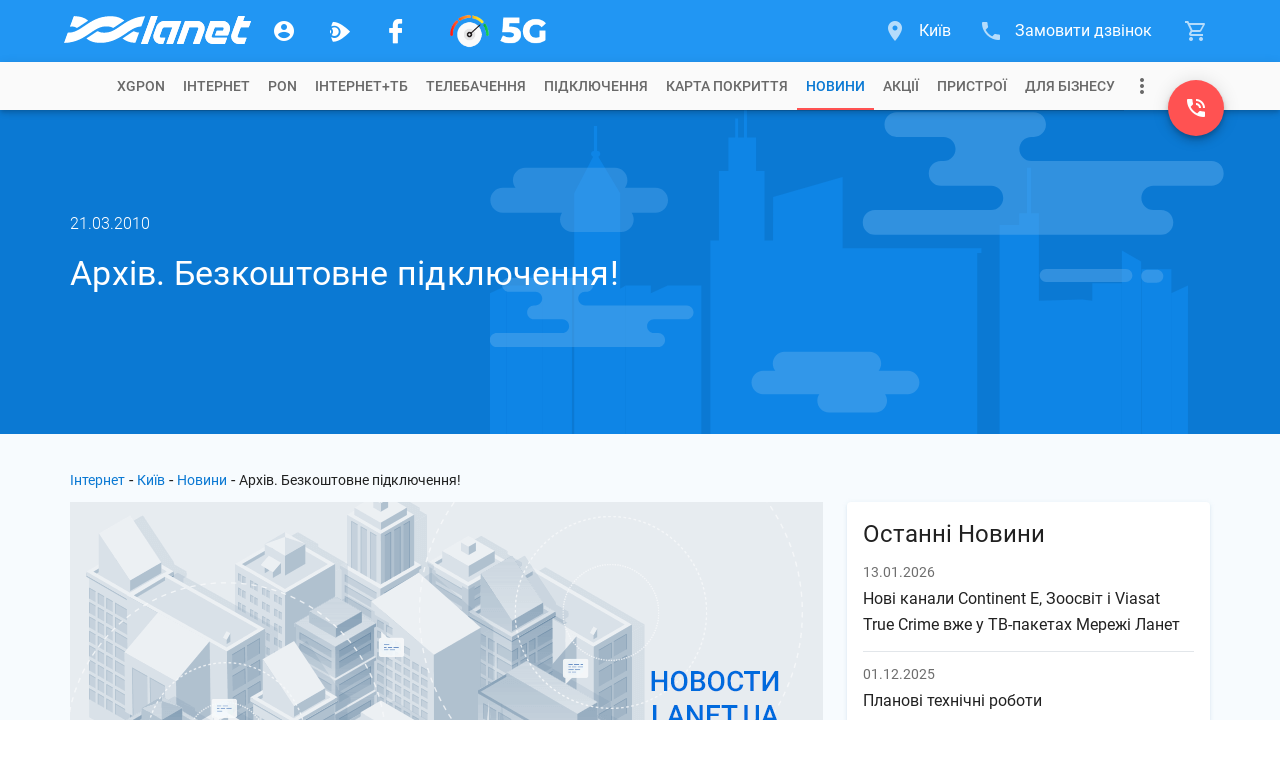

--- FILE ---
content_type: text/html; charset=utf-8
request_url: https://www.lanet.ua/news/arhiv-besplatnoe-podklyuchenie/
body_size: 23213
content:
<!DOCTYPE html><html lang="uk-UA" itemscope="" itemtype="http://schema.org/WebSite" prefix="og: http://ogp.me/ns#"><head><base href="/"><meta charset="utf-8"><meta http-equiv="x-ua-compatible" content="ie=edge"><meta name="viewport" content="width=device-width, initial-scale=1, maximum-scale=1"><link rel="icon" type="image/x-icon" href="favicon.ico"><meta property="og:type" content="website"><meta name="msapplication-TileColor" content="#2196f3"><meta name="msapplication-TileImage" content="https://www.lanet.ua/static/assets/images/logos/logo_wave.svg"><meta name="theme-color" content="#2196f3"><!-- <style>.async-hide{opacity:0!important}</style><script>(function(a,s,y,n,c,h,i,d,e){s.className+=' '+y;h.start=1*new Date;h.end=i=function(){s.className=s.className.replace(RegExp(' ?'+y),'')};(a[n]=a[n]||[]).hide=h;setTimeout(function(){i();h.end=null},c);h.timeout=c;})(window,document.documentElement,'async-hide','dataLayer',4000,{'GTM-TB8JJ5L':true});</script> --><script>(function(w,d,s,l,i){w[l]=w[l]||[];w[l].push({'gtm.start':new Date().getTime(),event:'gtm.js'});var f=d.getElementsByTagName(s)[0],j=d.createElement(s),dl=l!='dataLayer'?'&l='+l:'';j.async=true;j.src='https://www.googletagmanager.com/gtm.js?id='+i+dl;f.parentNode.insertBefore(j,f);})(window,document,'script','dataLayer','GTM-TB8JJ5L');</script><!-- <script>(function(w,d,s,l,i){w[l]=w[l]||[];w[l].push({'gtm.start':new Date().getTime(),event:'gtm.js'});var f=d.getElementsByTagName(s)[0],j=d.createElement(s),dl=l!='dataLayer'?'&l='+l:'';j.async=true;j.src='https://www.lanet.ua/static/assets/scripts/gtm.js?id='+i+dl;f.parentNode.insertBefore(j,f);})(window,document,'script','dataLayer','GTM-TB8JJ5L');</script> --><link rel="preload" as="font" href="/assets/fonts/roboto-short/roboto-v29-latin_cyrillic-300.woff2" type="font/woff2" crossorigin=""><link rel="preload" as="font" href="/assets/fonts/roboto-short/roboto-v29-latin_cyrillic-400.woff2" type="font/woff2" crossorigin=""><link rel="preload" as="font" href="/assets/fonts/roboto-short/roboto-v29-latin_cyrillic-500.woff2" type="font/woff2" crossorigin=""><link rel="preload" as="font" href="/assets/fonts/roboto-short/roboto-v29-latin_cyrillic-700.woff2" type="font/woff2" crossorigin=""><link href="https://www.google-analytics.com" rel="preconnect" crossorigin=""><link href="https://connect.facebook.net" rel="preconnect" crossorigin=""><script type="text/javascript">var WebchatSettings;!function(e){"use strict";if(document && location){WebchatSettings={id:"lanet-webchat",locale:"uk",hostname:location.hostname,referrer:document.referrer,maximized:false,user:{name:null,email:null,contract:null}}}}();</script><style type="text/css">@font-face{font-family:Roboto-Light;font-style:normal;font-display:swap;src:local("Roboto Light"),local("Roboto-Light"),url(assets/fonts/roboto-short/roboto-v29-latin_cyrillic-300.woff2) format("woff2");unicode-range:U+0400-045F,U+0490-0491,U+04B0-04B1,U+2116,U+0000-00FF,U+0131,U+0152-0153,U+02BB-02BC,U+02C6,U+02DA,U+02DC,U+2000-206F,U+2074,U+20AC,U+2122,U+2191,U+2193,U+2212,U+2215,U+FEFF,U+FFFD}@font-face{font-family:Roboto;font-style:normal;font-display:swap;src:local("Roboto"),local("Roboto-Regular"),url(assets/fonts/roboto-short/roboto-v29-latin_cyrillic-400.woff2) format("woff2");unicode-range:U+0400-045F,U+0490-0491,U+04B0-04B1,U+2116,U+0000-00FF,U+0131,U+0152-0153,U+02BB-02BC,U+02C6,U+02DA,U+02DC,U+2000-206F,U+2074,U+20AC,U+2122,U+2191,U+2193,U+2212,U+2215,U+FEFF,U+FFFD}@font-face{font-family:Roboto-Medium;font-style:normal;font-display:swap;src:local("Roboto Medium"),local("Roboto-Medium"),url(assets/fonts/roboto-short/roboto-v29-latin_cyrillic-500.woff2) format("woff2");unicode-range:U+0400-045F,U+0490-0491,U+04B0-04B1,U+2116,U+0000-00FF,U+0131,U+0152-0153,U+02BB-02BC,U+02C6,U+02DA,U+02DC,U+2000-206F,U+2074,U+20AC,U+2122,U+2191,U+2193,U+2212,U+2215,U+FEFF,U+FFFD}@font-face{font-family:Roboto-Bold;font-style:normal;font-display:swap;src:local("Roboto Bold"),local("Roboto-Bold"),url(assets/fonts/roboto-short/roboto-v29-latin_cyrillic-700.woff2) format("woff2");unicode-range:U+0400-045F,U+0490-0491,U+04B0-04B1,U+2116,U+0000-00FF,U+0131,U+0152-0153,U+02BB-02BC,U+02C6,U+02DA,U+02DC,U+2000-206F,U+2074,U+20AC,U+2122,U+2191,U+2193,U+2212,U+2215,U+FEFF,U+FFFD}   </style>    <style>   @font-face{font-family:lanet-icon-font-fs;src:url('assets/fonts/lanet-icon-font-fs/fonts/lanet-icon-font.eot?b60vqa');src:url('assets/fonts/lanet-icon-font-fs/fonts/lanet-icon-font.eot?b60vqa#iefix') format('embedded-opentype'),url('assets/fonts/lanet-icon-font-fs/fonts/lanet-icon-font.ttf?b60vqa') format('truetype'),url('assets/fonts/lanet-icon-font-fs/fonts/lanet-icon-font.woff?b60vqa') format('woff'),url('assets/fonts/lanet-icon-font-fs/fonts/lanet-icon-font.svg?b60vqa#lanet-icon-font') format('svg');font-weight:400;font-style:normal;font-display:block}[class*=" icon_fs"],[class^=icon_fs]{font-family:lanet-icon-font-fs!important;speak:never;font-style:normal;font-weight:400;font-variant:normal;text-transform:none;line-height:1;-webkit-font-smoothing:antialiased;-moz-osx-font-smoothing:grayscale}.icon_fs-account:before{content:"\e900"}.icon_fs-arrow-up:before{content:"\e905"}.icon_fs-cart:before{content:"\e909"}.icon_fs-cart-outline:before{content:"\e90b"}.icon_fs-facebook-logo:before{content:"\e912"}.icon_fs-lanet-tv:before{content:"\e91c"}.icon_fs-more:before{content:"\e923"}.icon_fs-phone:before{content:"\e926"}.icon_fs-phone-callback:before{content:"\e929"}.icon_fs-telegram-logo:before{content:"\e935"}.icon_fs-chat:before{content:"\e972"}.icon_fs-phone_in_talk:before{content:"\e973"}.icon_fs-form-email:before{content:"\e942"}.icon_fs-coverage-place:before{content:"\e94f"}   </style><link rel="stylesheet" href="global-styles.601653b6bd20de64e91d.css"><link rel="stylesheet" href="styles.3eadf1de3abbf0cc1fcc.css"><title>Архів. Безкоштовне підключення! | Київ</title><meta name="description" itemprop="description" content="Архів. Безкоштовне підключення!. Провайдер Ланет. ☎ (044) 303-90-90. Бонуси та сюрпризи новим клієнтам гарантуємо!"><meta itemprop="image" content="https://www.lanet.ua/static/imgs/seo/2415.png"><meta httpequiv="Content-Language" content="uk-UA"><meta name="robots" content="index, follow"><link rel="alternate" hreflang="x-default" href="https://www.lanet.ua/news/arhiv-besplatnoe-podklyuchenie/"><link rel="canonical" href="https://www.lanet.ua/news/arhiv-besplatnoe-podklyuchenie/"><meta property="og:title" content="Архів. Безкоштовне підключення! | Київ"><meta property="og:url" content="/news/arhiv-besplatnoe-podklyuchenie/"><meta property="og:image" content="https://www.lanet.ua/static/imgs/seo/2415.png"><meta property="og:site_name" content="Ланет"><meta property="og:description" content="Архів. Безкоштовне підключення!. Провайдер Ланет. ☎ (044) 303-90-90. Бонуси та сюрпризи новим клієнтам гарантуємо!"><meta property="twitter:card" content="summary"><meta property="twitter:title" content="Архів. Безкоштовне підключення! | Київ"><meta property="twitter:description" content="Архів. Безкоштовне підключення!. Провайдер Ланет. ☎ (044) 303-90-90. Бонуси та сюрпризи новим клієнтам гарантуємо!"><meta property="twitter:image" content="https://www.lanet.ua/static/imgs/seo/2415.png"><style ng-transition="lanet-universal">.mat-progress-bar{display:block;height:4px;overflow:hidden;position:relative;transition:opacity 250ms linear;width:100%}._mat-animation-noopable.mat-progress-bar{transition:none;animation:none}.mat-progress-bar .mat-progress-bar-element,.mat-progress-bar .mat-progress-bar-fill::after{height:100%;position:absolute;width:100%}.mat-progress-bar .mat-progress-bar-background{width:calc(100% + 10px)}@media (-ms-high-contrast:active){.mat-progress-bar .mat-progress-bar-background{display:none}}.mat-progress-bar .mat-progress-bar-buffer{transform-origin:top left;transition:transform 250ms ease}@media (-ms-high-contrast:active){.mat-progress-bar .mat-progress-bar-buffer{border-top:solid 5px;opacity:.5}}.mat-progress-bar .mat-progress-bar-secondary{display:none}.mat-progress-bar .mat-progress-bar-fill{animation:none;transform-origin:top left;transition:transform 250ms ease}@media (-ms-high-contrast:active){.mat-progress-bar .mat-progress-bar-fill{border-top:solid 4px}}.mat-progress-bar .mat-progress-bar-fill::after{animation:none;content:'';display:inline-block;left:0}.mat-progress-bar[dir=rtl],[dir=rtl] .mat-progress-bar{transform:rotateY(180deg)}.mat-progress-bar[mode=query]{transform:rotateZ(180deg)}.mat-progress-bar[mode=query][dir=rtl],[dir=rtl] .mat-progress-bar[mode=query]{transform:rotateZ(180deg) rotateY(180deg)}.mat-progress-bar[mode=indeterminate] .mat-progress-bar-fill,.mat-progress-bar[mode=query] .mat-progress-bar-fill{transition:none}.mat-progress-bar[mode=indeterminate] .mat-progress-bar-primary,.mat-progress-bar[mode=query] .mat-progress-bar-primary{-webkit-backface-visibility:hidden;backface-visibility:hidden;animation:mat-progress-bar-primary-indeterminate-translate 2s infinite linear;left:-145.166611%}.mat-progress-bar[mode=indeterminate] .mat-progress-bar-primary.mat-progress-bar-fill::after,.mat-progress-bar[mode=query] .mat-progress-bar-primary.mat-progress-bar-fill::after{-webkit-backface-visibility:hidden;backface-visibility:hidden;animation:mat-progress-bar-primary-indeterminate-scale 2s infinite linear}.mat-progress-bar[mode=indeterminate] .mat-progress-bar-secondary,.mat-progress-bar[mode=query] .mat-progress-bar-secondary{-webkit-backface-visibility:hidden;backface-visibility:hidden;animation:mat-progress-bar-secondary-indeterminate-translate 2s infinite linear;left:-54.888891%;display:block}.mat-progress-bar[mode=indeterminate] .mat-progress-bar-secondary.mat-progress-bar-fill::after,.mat-progress-bar[mode=query] .mat-progress-bar-secondary.mat-progress-bar-fill::after{-webkit-backface-visibility:hidden;backface-visibility:hidden;animation:mat-progress-bar-secondary-indeterminate-scale 2s infinite linear}.mat-progress-bar[mode=buffer] .mat-progress-bar-background{-webkit-backface-visibility:hidden;backface-visibility:hidden;animation:mat-progress-bar-background-scroll 250ms infinite linear;display:block}.mat-progress-bar._mat-animation-noopable .mat-progress-bar-background,.mat-progress-bar._mat-animation-noopable .mat-progress-bar-buffer,.mat-progress-bar._mat-animation-noopable .mat-progress-bar-fill,.mat-progress-bar._mat-animation-noopable .mat-progress-bar-fill::after,.mat-progress-bar._mat-animation-noopable .mat-progress-bar-primary,.mat-progress-bar._mat-animation-noopable .mat-progress-bar-primary.mat-progress-bar-fill::after,.mat-progress-bar._mat-animation-noopable .mat-progress-bar-secondary,.mat-progress-bar._mat-animation-noopable .mat-progress-bar-secondary.mat-progress-bar-fill::after{animation:none;transition:none}@keyframes mat-progress-bar-primary-indeterminate-translate{0%{transform:translateX(0)}20%{animation-timing-function:cubic-bezier(.5,0,.70173,.49582);transform:translateX(0)}59.15%{animation-timing-function:cubic-bezier(.30244,.38135,.55,.95635);transform:translateX(83.67142%)}100%{transform:translateX(200.61106%)}}@keyframes mat-progress-bar-primary-indeterminate-scale{0%{transform:scaleX(.08)}36.65%{animation-timing-function:cubic-bezier(.33473,.12482,.78584,1);transform:scaleX(.08)}69.15%{animation-timing-function:cubic-bezier(.06,.11,.6,1);transform:scaleX(.66148)}100%{transform:scaleX(.08)}}@keyframes mat-progress-bar-secondary-indeterminate-translate{0%{animation-timing-function:cubic-bezier(.15,0,.51506,.40969);transform:translateX(0)}25%{animation-timing-function:cubic-bezier(.31033,.28406,.8,.73371);transform:translateX(37.65191%)}48.35%{animation-timing-function:cubic-bezier(.4,.62704,.6,.90203);transform:translateX(84.38617%)}100%{transform:translateX(160.27778%)}}@keyframes mat-progress-bar-secondary-indeterminate-scale{0%{animation-timing-function:cubic-bezier(.15,0,.51506,.40969);transform:scaleX(.08)}19.15%{animation-timing-function:cubic-bezier(.31033,.28406,.8,.73371);transform:scaleX(.4571)}44.15%{animation-timing-function:cubic-bezier(.4,.62704,.6,.90203);transform:scaleX(.72796)}100%{transform:scaleX(.08)}}@keyframes mat-progress-bar-background-scroll{to{transform:translateX(-8px)}}</style><style ng-transition="lanet-universal">.mat-drawer-container{position:relative;z-index:1;box-sizing:border-box;-webkit-overflow-scrolling:touch;display:block;overflow:hidden}.mat-drawer-container[fullscreen]{top:0;left:0;right:0;bottom:0;position:absolute}.mat-drawer-container[fullscreen].mat-drawer-container-has-open{overflow:hidden}.mat-drawer-container.mat-drawer-container-explicit-backdrop .mat-drawer-side{z-index:3}.mat-drawer-container.ng-animate-disabled .mat-drawer-backdrop,.mat-drawer-container.ng-animate-disabled .mat-drawer-content,.ng-animate-disabled .mat-drawer-container .mat-drawer-backdrop,.ng-animate-disabled .mat-drawer-container .mat-drawer-content{transition:none}.mat-drawer-backdrop{top:0;left:0;right:0;bottom:0;position:absolute;display:block;z-index:3;visibility:hidden}.mat-drawer-backdrop.mat-drawer-shown{visibility:visible}.mat-drawer-transition .mat-drawer-backdrop{transition-duration:.4s;transition-timing-function:cubic-bezier(.25,.8,.25,1);transition-property:background-color,visibility}@media (-ms-high-contrast:active){.mat-drawer-backdrop{opacity:.5}}.mat-drawer-content{position:relative;z-index:1;display:block;height:100%;overflow:auto}.mat-drawer-transition .mat-drawer-content{transition-duration:.4s;transition-timing-function:cubic-bezier(.25,.8,.25,1);transition-property:transform,margin-left,margin-right}.mat-drawer{position:relative;z-index:4;display:block;position:absolute;top:0;bottom:0;z-index:3;outline:0;box-sizing:border-box;overflow-y:auto;transform:translate3d(-100%,0,0)}@media (-ms-high-contrast:active){.mat-drawer,[dir=rtl] .mat-drawer.mat-drawer-end{border-right:solid 1px currentColor}}@media (-ms-high-contrast:active){.mat-drawer.mat-drawer-end,[dir=rtl] .mat-drawer{border-left:solid 1px currentColor;border-right:none}}.mat-drawer.mat-drawer-side{z-index:2}.mat-drawer.mat-drawer-end{right:0;transform:translate3d(100%,0,0)}[dir=rtl] .mat-drawer{transform:translate3d(100%,0,0)}[dir=rtl] .mat-drawer.mat-drawer-end{left:0;right:auto;transform:translate3d(-100%,0,0)}.mat-drawer-inner-container{width:100%;height:100%;overflow:auto;-webkit-overflow-scrolling:touch}.mat-sidenav-fixed{position:fixed}</style><style ng-transition="lanet-universal">app-footer{display:-ms-flexbox;display:flex;color:#fff;background:#2196f3;padding:24px 0}app-footer .container{position:relative;display:-ms-flexbox;display:flex;-ms-flex-direction:column;flex-direction:column;-ms-flex-wrap:nowrap;flex-wrap:nowrap;width:1168px;height:auto;padding:0 14px;margin:0 auto;z-index:1;-ms-flex-direction:row;flex-direction:row;-ms-flex-pack:justify;justify-content:space-between}@media (max-width:1199px){app-footer .container{width:750px;padding:0 15px}}@media (max-width:767px){app-footer .container{width:320px}}app-footer .FB_logo{-ms-flex:0 0 312px;flex:0 0 312px;display:-ms-flexbox;display:flex;-ms-flex-direction:column;flex-direction:column;-ms-flex-wrap:nowrap;flex-wrap:nowrap;-ms-flex-align:start;align-items:flex-start;-ms-flex-pack:start;justify-content:flex-start;position:relative}app-footer .FB_logo .logo_link{display:-ms-inline-flexbox;display:inline-flex;background-repeat:no-repeat;background-size:cover;margin-bottom:16px;cursor:pointer}app-footer .FB_logo .logo_link.notBg{height:0;margin:0;background-image:none}app-footer .FB_logo .logo_link svg{display:-ms-inline-flexbox;display:inline-flex;width:211px;min-width:211px;height:32px}app-footer .FB_logo .social_links-wr{display:-ms-flexbox;display:flex;-ms-flex-pack:justify;justify-content:space-between;width:236px;margin-bottom:16px}app-footer .FB_logo .social_links-wr a{display:-ms-flexbox;display:flex;-ms-flex-align:center;align-items:center;-ms-flex-pack:center;justify-content:center;text-decoration:none;width:32px;height:32px;border-radius:16px}app-footer .FB_logo .social_links-wr a.viber-link{margin-left:1px}app-footer .FB_logo .social_links-wr a.viber-link .viber-svg{width:100%;opacity:.8;transition:opacity .32s ease 0s}app-footer .FB_logo .social_links-wr a.viber-link .viber-svg:hover{opacity:1}app-footer .FB_logo .social_links-wr a>span{font-size:30px;color:#fff;opacity:.8;transition:opacity .32s ease 0s}app-footer .FB_logo .social_links-wr a>span:hover{opacity:1}app-footer .FB_logo .FB_seo_links{display:-ms-flexbox;display:flex}app-footer .FB_seo_links{-ms-flex-direction:row;flex-direction:row;-ms-flex-wrap:wrap;flex-wrap:wrap;-ms-flex-line-pack:start;align-content:flex-start;display:none;max-width:100%;padding-top:14px}app-footer .FB_seo_links a[mat-button].seo_link{display:-ms-flexbox;display:flex;-ms-flex-align:center;align-items:center;font-size:13px;line-height:19px;font-weight:400;height:20px;min-width:40px;margin-bottom:5px;margin-right:5px;padding:0 12px 1px;border-radius:10px;background-color:#0176d3}app-footer .FB_seo_links a[mat-button].seo_link .mat-button-ripple{border-radius:10px}app-footer .FB_seo_links div.seo_link{display:-ms-flexbox;display:flex;-ms-flex-align:center;align-items:center;font-size:13px;line-height:19px;font-weight:400;height:20px;min-width:40px;margin-bottom:5px;margin-right:5px;padding:0 12px 1px;border-radius:10px;background-color:#0176d3;position:relative;cursor:pointer}app-footer .FB_seo_links div.seo_link .mat-button-ripple{border-radius:10px}app-footer .FB_seo_links div.seo_link mat-form-field{width:120px;position:absolute}app-footer .FB_seo_links div.seo_link mat-form-field .mat-form-field-wrapper{padding-bottom:0}app-footer .FB_seo_links div.seo_link mat-form-field .mat-form-field-wrapper .mat-form-field-infix{padding:0;border-top:none}app-footer .FB_seo_links div.seo_link mat-form-field .mat-form-field-wrapper .mat-form-field-infix .mat-form-field-label-wrapper{top:0;padding-top:0}app-footer .FB_seo_links div.seo_link mat-form-field .mat-form-field-wrapper .mat-form-field-infix .mat-form-field-label-wrapper .mat-form-field-label{top:0;color:#fff}app-footer .FB_seo_links div.seo_link mat-form-field .mat-form-field-wrapper .mat-form-field-underline{display:none}app-footer .FB_seo_links div.seo_link mat-form-field mat-select .mat-select-value{color:#fff;visibility:hidden}app-footer .FB_seo_links div.seo_link mat-form-field mat-select .mat-select-arrow-wrapper .mat-select-arrow{color:#fff}app-footer .FB_seo_links div.seo_link mat-form-field mat-select .mat-form-field-underline{display:none}app-footer .FB_description{-ms-flex:1 0 510px;flex:1 0 510px;max-width:510px;display:-ms-flexbox;display:flex;-ms-flex-direction:column;flex-direction:column;-ms-flex-wrap:nowrap;flex-wrap:nowrap;-ms-flex-align:start;align-items:flex-start;-ms-flex-pack:justify;justify-content:space-between;max-width:100%}app-footer .FB_description .top_wr{display:block;max-width:calc(100% - 24px)}app-footer .FB_description .top_wr .title{font-size:18px;font-weight:400;line-height:28px;margin-bottom:16px;display:block}app-footer .FB_description .top_wr p{font-size:14px;line-height:20px;margin:0 0 20px}app-footer .FB_description .lanet-click{font-size:13px;line-height:19px;margin-bottom:6px;max-width:calc(100% - 24px)}app-footer .FB_description .lanet-click a{color:#fff;text-decoration:underline}app-footer .FB_description .copyright_wr{display:-ms-flexbox;display:flex;-ms-flex-direction:column;flex-direction:column;-ms-flex-wrap:nowrap;flex-wrap:nowrap;width:100%}app-footer .FB_description .copyright_wr .copywrite-text{font-size:13px;line-height:19px;margin-bottom:6px;max-width:calc(100% - 24px)}app-footer .FB_description .copyright_wr .copyright_city{display:none}app-footer .FB_description .copyright_wr a.copywrite-link{font-size:13px;line-height:19px;margin-bottom:6px;color:#cecece;text-decoration:underline;max-width:calc(100% - 24px)}app-footer .FB_description .copyright_wr a.cite-map-link,app-footer .FB_description .copyright_wr a.lanet-click-link{font-size:13px;line-height:19px;color:#fff;text-decoration:none;max-width:calc(100% - 24px)}app-footer .FB_description .copyright_wr a.cite-map-link:hover,app-footer .FB_description .copyright_wr a.lanet-click-link:hover{text-decoration:underline}app-footer .FB_contacts_ssc{-ms-flex:0 0 324px;flex:0 0 324px;display:-ms-flexbox;display:flex;-ms-flex-direction:column;flex-direction:column;-ms-flex-wrap:nowrap;flex-wrap:nowrap;-ms-flex-align:start;align-items:flex-start;-ms-flex-pack:start;justify-content:flex-start;padding-right:24px}app-footer .FB_contacts_ssc .ssc_wr{display:-ms-flexbox;display:flex;-ms-flex-direction:column;flex-direction:column;-ms-flex-wrap:nowrap;flex-wrap:nowrap;-ms-flex-align:start;align-items:flex-start;-ms-flex-pack:start;justify-content:flex-start;margin-bottom:16px}app-footer .FB_contacts_ssc .ssc_wr a{height:auto}app-footer .FB_contacts_ssc .contacts_wr{display:-ms-flexbox;display:flex;-ms-flex-direction:column;flex-direction:column;-ms-flex-wrap:nowrap;flex-wrap:nowrap;-ms-flex-align:start;align-items:flex-start;-ms-flex-pack:start;justify-content:flex-start;margin-bottom:16px}app-footer .FB_contacts_ssc .title{font-size:18px;font-weight:400;line-height:28px;margin-bottom:20px;cursor:default}app-footer .FB_contacts_ssc a{display:-ms-inline-flexbox;display:inline-flex;height:26px;font-size:16px;line-height:26px;color:#fff;text-decoration:none;margin:0 0 24px;cursor:pointer}app-footer .FB_contacts_ssc a span.icon{font-size:24px;line-height:26px;color:#fff;opacity:.67;transition:opacity .32s ease 0s;margin-right:16px}app-footer .FB_contacts_ssc a:hover span.icon{opacity:1}app-footer .FB_contacts_ssc .work_time_wr{width:156px;padding:4px 0}app-footer .FB_contacts_ssc .work_time_wr .period{display:-ms-flexbox;display:flex;-ms-flex-direction:row;flex-direction:row;-ms-flex-wrap:nowrap;flex-wrap:nowrap;-ms-flex-align:start;align-items:flex-start;-ms-flex-pack:justify;justify-content:space-between;font-size:14px;line-height:20px}app-footer .FB_contacts_ssc .work_time_wr .period span{cursor:default}app-footer .FB_contacts_ssc span.not_available{display:-ms-inline-flexbox;display:inline-flex;height:26px;font-size:16px;line-height:26px;margin-bottom:16px;cursor:default}app-footer mat-expansion-panel.mat-expansion-panel{background:0 0;box-shadow:none!important;display:none;width:100%;margin:0 0 16px!important}app-footer mat-expansion-panel.mat-expansion-panel .mat-expansion-panel-header{height:auto!important;padding:0}app-footer mat-expansion-panel.mat-expansion-panel .mat-expansion-panel-header mat-panel-title{position:relative;font-size:18px;font-weight:400;line-height:24px;color:#fff;margin-right:32px}app-footer mat-expansion-panel.mat-expansion-panel .mat-expansion-panel-header mat-panel-title h1.title{font-size:18px;font-weight:400;line-height:28px;margin-bottom:12px}app-footer mat-expansion-panel.mat-expansion-panel .mat-expansion-panel-header mat-panel-title>span{display:-ms-flexbox;display:flex;-ms-flex-align:center;align-items:center;height:48px;position:absolute;top:0;right:-32px;font-size:16px;line-height:48px;transition:transform .3s ease}app-footer mat-expansion-panel.mat-expansion-panel .mat-expansion-panel-header.mat-expanded mat-panel-title>span{-ms-transform:rotate(180deg);transform:rotate(180deg)}app-footer mat-expansion-panel.mat-expansion-panel .mat-expansion-panel-header:hover{background:0 0!important}app-footer mat-expansion-panel.mat-expansion-panel .mat-expansion-panel-body{padding:8px 0 0}app-footer mat-expansion-panel.mat-expansion-panel .content-wr p{font-size:14px;line-height:20px;margin:0 0 20px;color:#fff}app-footer mat-expansion-panel.mat-expansion-panel .content-wr p.noSeoLinks{margin:0}app-footer .container.nohomepage{-ms-flex-wrap:wrap;flex-wrap:wrap}app-footer .container.nohomepage .FB_logo{-ms-flex:0 0 168px;flex:0 0 168px;-ms-flex-order:-1;order:-1}app-footer .container.nohomepage .FB_logo .social_links-wr{margin-right:10px}app-footer .container.nohomepage .FB_logo .FB_seo_links{display:none}app-footer .container.nohomepage .FB_seo_links{-ms-flex:0 0 454px;flex:0 0 454px;display:-ms-flexbox;display:flex;-ms-flex-direction:row;flex-direction:row;-ms-flex-wrap:wrap;flex-wrap:wrap;-ms-flex-order:-2;order:-2;margin-bottom:16px;margin-top:-6px}app-footer .container.nohomepage .FB_contacts_ssc{-ms-flex:0 0 516px;flex:0 0 516px;-ms-flex-order:-1;order:-1;-ms-flex-direction:row;flex-direction:row;padding-right:0}app-footer .container.nohomepage .FB_contacts_ssc .ssc_wr{width:310px;padding-right:24px}app-footer .container.nohomepage .FB_contacts_ssc .contacts_wr{padding-right:24px}app-footer .container.nohomepage .FB_contacts_ssc .work_time_wr{padding:2px 0}app-footer .container.nohomepage .FB_contacts_ssc.noSeoLinks .contacts_wr,app-footer .container.nohomepage .FB_contacts_ssc.noSeoLinks .ssc_wr{margin-bottom:0}app-footer .container.nohomepage .FB_description .top_wr{display:none}app-footer .container.nohomepage .FB_description.noSeoLinks{-ms-flex-order:-2;order:-2;-ms-flex:0 0 440px;flex:0 0 440px;padding-top:4px}@media screen and (max-width:1199px){app-footer .container{-ms-flex-wrap:wrap;flex-wrap:wrap;-ms-flex-pack:start;justify-content:flex-start}app-footer .FB_logo{-ms-flex:0 0 184px;flex:0 0 184px;-ms-flex-order:-2;order:-2;height:96px}app-footer .FB_logo .FB_seo_links{display:none}app-footer .FB_seo_links{display:-ms-flexbox;display:flex;-ms-flex:0 0 220px;flex:0 0 220px;max-width:220px;padding-top:3px}app-footer .FB_description{-ms-flex:0 0 498px;flex:0 0 498px;max-width:498px;padding-right:24px}app-footer .FB_description.noSeoLinks{-ms-flex:100%;flex:100%;padding-right:0;max-width:100%}app-footer .FB_description .copyright_wr .copywrite-text,app-footer .FB_description .copyright_wr a.cite-map-link,app-footer .FB_description .copyright_wr a.copywrite-link,app-footer .FB_description .copyright_wr a.lanet-click,app-footer .FB_description .top_wr{max-width:100%}app-footer .FB_description .copyright_wr .social-responsibility-link{display:none}app-footer .FB_contacts_ssc{-ms-flex:0 0 72%;flex:0 0 72%;-ms-flex-order:-1;order:-1;-ms-flex-direction:row;flex-direction:row;padding-right:0}app-footer .FB_contacts_ssc .ssc_wr{width:314px;padding-right:24px}app-footer .FB_contacts_ssc .contacts_wr{padding-right:24px}app-footer .FB_contacts_ssc .work_time_wr{padding:2px 0}app-footer .container.nohomepage{-ms-flex-wrap:wrap;flex-wrap:wrap}app-footer .container.nohomepage .FB_logo{-ms-flex:0 0 168px;flex:0 0 168px;-ms-flex-order:-1;order:-1}app-footer .container.nohomepage .FB_logo .social_links-wr{margin-right:0}app-footer .container.nohomepage .FB_logo .FB_seo_links{display:none}app-footer .container.nohomepage .FB_seo_links{-ms-flex-order:-1;order:-1;-ms-flex:0 0 100%;flex:0 0 100%;max-width:100%;padding-right:0;margin-top:0}app-footer .container.nohomepage .FB_contacts_ssc{-ms-flex:0 0 552px;flex:0 0 552px}app-footer .container.nohomepage .FB_contacts_ssc.noSeoLinks .ssc_wr{margin-bottom:16px}app-footer .container.nohomepage .FB_description{width:100%;max-width:100%;padding-right:0}app-footer .container.nohomepage .FB_description .top_wr{display:none}app-footer .container.nohomepage .FB_description.noSeoLinks{-ms-flex-order:0;order:0;-ms-flex:0 0 100%;flex:0 0 100%}}.footer-menu-panel{max-height:300px!important;max-width:500px!important}@media screen and (max-width:767px){app-footer .FB_contacts_ssc{-ms-flex:0 0 auto;flex:0 0 auto;-ms-flex-direction:column;flex-direction:column;width:100%}app-footer .FB_contacts_ssc .contacts_wr,app-footer .FB_contacts_ssc .ssc_wr{width:100%;padding-right:0;margin-bottom:12px}app-footer .FB_description{-ms-flex:0 0 auto;flex:0 0 auto;max-width:100%;padding-right:0}app-footer .FB_description .top_wr{display:none}app-footer .FB_seo_links{display:none;-ms-flex:0 0 auto;flex:0 0 auto}app-footer mat-expansion-panel.mat-expansion-panel{display:block}app-footer mat-expansion-panel.mat-expansion-panel mat-expansion-panel-header.long-text{height:140px!important;min-height:140px!important;max-height:140px!important}app-footer mat-expansion-panel.mat-expansion-panel .content-wr .FB_seo_links{color:#fff;display:-ms-flexbox;display:flex;max-width:100%}app-footer .container.nohomepage .FB_logo{-ms-flex-order:-2;order:-2}app-footer .container.nohomepage .FB_seo_links{-ms-flex:0 0 100%;flex:0 0 100%;max-width:100%}app-footer .container.nohomepage .FB_contacts_ssc{-ms-flex:0 0 auto;flex:0 0 auto;-ms-flex-direction:column;flex-direction:column;width:100%}app-footer .container.nohomepage .FB_contacts_ssc .contacts_wr,app-footer .container.nohomepage .FB_contacts_ssc .ssc_wr{width:100%;padding-right:0;margin-bottom:12px}.footer-menu-panel{max-width:280px!important}}</style><style ng-transition="lanet-universal">@charset "UTF-8";app-cart .cart-btn{display:-ms-flexbox;display:flex;-ms-flex-align:center;align-items:center;height:62px;bottom:0;position:relative;-webkit-user-select:none;-moz-user-select:none;-ms-user-select:none;user-select:none;padding:0 16px;font-size:16px}app-cart .cart-btn:after{content:"";position:absolute;bottom:0;left:23px;border:5px solid transparent;border-bottom:10px solid #f8f8f8;opacity:0;transition:opacity .32s ease 0s}app-cart .cart-btn .icon{display:-ms-flexbox;display:flex;font-size:24px;position:relative;opacity:.67;transition:opacity .32s ease 0s}app-cart .cart-btn .cart-count{position:absolute;top:10px;right:10px;display:block;width:16px;height:16px;border-radius:50%;font-size:12px;line-height:16px;text-align:center;color:#fff;background:#ff5252}app-cart .cart-btn .cart-count.ten{width:20px;right:7px}app-cart .cart-btn .hiddenMatMenuTrigger{visibility:hidden}app-cart .cart-btn:focus{outline:0}app-cart .cart-btn.active .icon,app-cart .cart-btn.notEmpty .icon,app-cart .cart-btn:hover .icon{transition:opacity .16s ease 0s;opacity:1}app-cart .cart-btn.active:after{cursor:default;transition:opacity .32s ease .1s;opacity:1}.mat-menu-panel.mat-menu--cart{overflow:visible;max-width:inherit}.mat-menu-panel.mat-menu--cart .mat-menu-content{color:rgba(0,0,0,.87);background:#f8f8f8;padding:0;width:380px;height:100%}.mat-menu-panel.mat-menu--cart .mat-menu-content .top-section{padding:8px 0 0;height:calc(100% - 48px)}.mat-menu-panel.mat-menu--cart .mat-menu-content .btn-section button[mat-button]{min-width:64px;font-weight:400;letter-spacing:.75px;line-height:35px;text-decoration:none;text-transform:uppercase;color:#fff;background-color:#0b79d3;transition:background-color .1s ease;padding:1px 16px 0;border-radius:0;width:100%;height:48px}@media (max-width:767px){.mat-menu-panel.mat-menu--cart .mat-menu-content .btn-section button[mat-button]{padding:1px 12px 0}}.mat-menu-panel.mat-menu--cart .mat-menu-content .btn-section button[mat-button]:hover{transition:background-color .15s ease;background-color:#0a73c9}.mat-menu-panel.mat-menu--cart .mat-menu-content .btn-section button[mat-button].ordered{background-color:#2297ee}.mat-menu-panel.mat-menu--cart .mat-menu-content .btn-section button[mat-button].ordered:hover{background-color:#1993ed;transition:background-color .15s ease}.mat-menu-panel.mat-menu--cart .mat-menu-content .btn-section button[mat-button][disabled]{background-color:#8b8b8b;opacity:.5;cursor:not-allowed!important}.mat-menu-panel.mat-menu--cart .mat-menu-content .btn-section button[mat-button][disabled]:hover{background-color:#626262;transition:background-color .15s ease}.mat-menu-panel.mat-menu--cart .mat-menu-content .list-wrap{display:-ms-flexbox;display:flex;-ms-flex-direction:column;flex-direction:column;-ms-flex-wrap:nowrap;flex-wrap:nowrap;position:relative;max-height:400px;height:calc(100% - 50px);overflow-y:auto;padding:0 16px}.mat-menu-panel.mat-menu--cart .mat-menu-content .list-wrap .list_item{position:relative;display:-ms-flexbox;display:flex;-ms-flex-direction:row;flex-direction:row;-ms-flex-wrap:nowrap;flex-wrap:nowrap;-ms-flex-align:center;align-items:center;-ms-flex-pack:start;justify-content:flex-start;border-bottom:1px solid #e2e6ea;padding:12px 0;height:100px;-ms-flex:0 0 auto;flex:0 0 auto;overflow:hidden}.mat-menu-panel.mat-menu--cart .mat-menu-content .list-wrap .list_item .img-wrap{position:relative;-ms-flex:0 0 80px;flex:0 0 80px;width:80px;max-width:80px;display:-ms-flexbox;display:flex;-ms-flex-direction:row;flex-direction:row;-ms-flex-wrap:nowrap;flex-wrap:nowrap;-ms-flex-align:center;align-items:center;-ms-flex-pack:center;justify-content:center;height:64px;padding-right:16px}.mat-menu-panel.mat-menu--cart .mat-menu-content .list-wrap .list_item .img-wrap .device-image_icon-wrap{display:-ms-flexbox;display:flex;-ms-flex-direction:row;flex-direction:row;-ms-flex-wrap:nowrap;flex-wrap:nowrap;-ms-flex-align:center;align-items:center;-ms-flex-pack:center;justify-content:center;width:100%;height:100%;position:relative}.mat-menu-panel.mat-menu--cart .mat-menu-content .list-wrap .list_item .img-wrap .spinner-wrap{display:block;width:100%;height:100%;position:relative;left:6px;top:6px}.mat-menu-panel.mat-menu--cart .mat-menu-content .list-wrap .list_item .img-wrap .spinner-wrap.hide{display:none}.mat-menu-panel.mat-menu--cart .mat-menu-content .list-wrap .list_item .img-wrap .list_item-image{max-width:100%;max-height:100%;height:auto;position:relative;opacity:1;-webkit-user-select:none;-moz-user-select:none;-ms-user-select:none;user-select:none}.mat-menu-panel.mat-menu--cart .mat-menu-content .list-wrap .list_item .img-wrap .list_item-image.services-mode{width:52px;max-width:52px;height:52px;max-height:52px}.mat-menu-panel.mat-menu--cart .mat-menu-content .list-wrap .list_item .img-wrap .list_item-image.loaded{position:relative;opacity:0}.mat-menu-panel.mat-menu--cart .mat-menu-content .list-wrap .list_item .img-wrap .list_item-image.error{display:none}.mat-menu-panel.mat-menu--cart .mat-menu-content .list-wrap .list_item .img-wrap .list_item-icon{font-size:46px;color:#0b79d3;position:relative;opacity:1}.mat-menu-panel.mat-menu--cart .mat-menu-content .list-wrap .list_item .img-wrap .list_item-icon.loaded{opacity:0;position:absolute}.mat-menu-panel.mat-menu--cart .mat-menu-content .list-wrap .list_item .img-wrap .list_item-icon.hide{display:none}.mat-menu-panel.mat-menu--cart .mat-menu-content .list-wrap .list_item .description-wrap{-ms-flex:0 0 calc(100% - 128px);flex:0 0 calc(100% - 128px);min-width:calc(100% - 128px);max-width:calc(100% - 128px);position:relative}.mat-menu-panel.mat-menu--cart .mat-menu-content .list-wrap .list_item .description-wrap .list_item-link{display:inline-block;max-width:100%;font-size:16px;line-height:26px;margin:0;text-decoration:none;white-space:nowrap;text-overflow:ellipsis;color:#0b79d3;overflow:hidden;position:relative;cursor:pointer;transition:color .1s ease-in}.mat-menu-panel.mat-menu--cart .mat-menu-content .list-wrap .list_item .description-wrap .list_item-link:hover{transition:color .2s ease-in;color:#00559b}.mat-menu-panel.mat-menu--cart .mat-menu-content .list-wrap .list_item .description-wrap .list_item-link.services-mode{white-space:initial}.mat-menu-panel.mat-menu--cart .mat-menu-content .list-wrap .list_item .description-wrap.services-mode{display:-ms-flexbox;display:flex;-ms-flex-align:center;align-items:center;height:100%}.mat-menu-panel.mat-menu--cart .mat-menu-content .list-wrap .list_item .description-wrap .list_item-type{display:block;width:100%;font-size:14px;line-height:20px;color:grey;white-space:nowrap;text-overflow:ellipsis;overflow:hidden;position:relative;top:-4px;cursor:default}.mat-menu-panel.mat-menu--cart .mat-menu-content .list-wrap .list_item .description-wrap .price-wrap{display:-ms-flexbox;display:flex;-ms-flex-align:center;align-items:center;-ms-flex-pack:justify;justify-content:space-between;margin-top:4px}.mat-menu-panel.mat-menu--cart .mat-menu-content .list-wrap .list_item .description-wrap .price-wrap span{cursor:default}.mat-menu-panel.mat-menu--cart .mat-menu-content .list-wrap .list_item .description-wrap .price-wrap .prise_installment-plan{position:relative;display:-ms-flexbox;display:flex;-ms-flex-direction:column;flex-direction:column;-ms-flex-wrap:nowrap;flex-wrap:nowrap;background-color:#fe9336;width:auto;height:24px;padding:4px 0;color:#fff;margin-right:12px;cursor:default}.mat-menu-panel.mat-menu--cart .mat-menu-content .list-wrap .list_item .description-wrap .price-wrap .prise_installment-plan:after,.mat-menu-panel.mat-menu--cart .mat-menu-content .list-wrap .list_item .description-wrap .price-wrap .prise_installment-plan:before{content:"";display:block;position:absolute;width:0;height:0;border:6px solid #fe9336;border-top-width:12px;border-bottom-width:12px;top:0}.mat-menu-panel.mat-menu--cart .mat-menu-content .list-wrap .list_item .description-wrap .price-wrap .prise_installment-plan:before{left:-12px;border-left-color:transparent}.mat-menu-panel.mat-menu--cart .mat-menu-content .list-wrap .list_item .description-wrap .price-wrap .prise_installment-plan:after{right:-12px;border-right-color:transparent}.mat-menu-panel.mat-menu--cart .mat-menu-content .list-wrap .list_item .description-wrap .price-wrap .prise_installment-plan span.price_title{font-size:14px;font-style:italic;cursor:default}.mat-menu-panel.mat-menu--cart .mat-menu-content .list-wrap .list_item .delete-btn-wrap{-ms-flex:0 0 48px;flex:0 0 48px;max-width:48px;display:-ms-flexbox;display:flex;-ms-flex-pack:end;justify-content:flex-end;position:relative}.mat-menu-panel.mat-menu--cart .mat-menu-content .list-wrap .list_item .delete-btn-wrap button[mat-icon-button]{position:relative;height:36px;width:36px;border-radius:50%;opacity:.67;transition:opacity .16s ease 0s}.mat-menu-panel.mat-menu--cart .mat-menu-content .list-wrap .list_item .delete-btn-wrap button[mat-icon-button] span{position:relative;color:grey;line-height:1em;font-size:24px}.mat-menu-panel.mat-menu--cart .mat-menu-content .list-wrap .list_item .delete-btn-wrap button[mat-icon-button].active,.mat-menu-panel.mat-menu--cart .mat-menu-content .list-wrap .list_item .delete-btn-wrap button[mat-icon-button]:hover{opacity:1}.mat-menu-panel.mat-menu--cart .mat-menu-content .total_price-wrap{display:-ms-flexbox;display:flex;-ms-flex-align:center;align-items:center;-ms-flex-pack:justify;justify-content:space-between;font-weight:500;padding:16px}.mat-menu-panel.mat-menu--cart .mat-menu-content .total_price-wrap span{cursor:default}.mat-menu-panel.mat-menu--cart .mat-menu-content .empty-wr{max-height:100%;overflow:hidden;overflow-y:auto}.mat-menu-panel.mat-menu--cart .mat-menu-content .empty-top-section{display:-ms-flexbox;display:flex;-ms-flex-direction:column;flex-direction:column;-ms-flex-align:center;align-items:center;padding:24px 24px 12px}@media screen and (max-width:460px){.mat-menu-panel.mat-menu--cart .mat-menu-content .empty-top-section{padding:24px 16px 12px}}.mat-menu-panel.mat-menu--cart .mat-menu-content .empty-top-section img{width:150px;height:150px}.mat-menu-panel.mat-menu--cart .mat-menu-content .empty-top-section p{font-size:16px;font-weight:400;letter-spacing:.5px;line-height:26px;margin:8px 0}.mat-menu-panel.mat-menu--cart .mat-menu-content .empty-devices-section,.mat-menu-panel.mat-menu--cart .mat-menu-content .empty-services-section{padding:0 24px}@media screen and (max-width:460px){.mat-menu-panel.mat-menu--cart .mat-menu-content .empty-devices-section,.mat-menu-panel.mat-menu--cart .mat-menu-content .empty-services-section{padding:0 16px}}.mat-menu-panel.mat-menu--cart .mat-menu-content .empty-devices-section a.categoty_more_link,.mat-menu-panel.mat-menu--cart .mat-menu-content .empty-services-section a.categoty_more_link{font-size:16px;font-weight:400;letter-spacing:.15px;line-height:26px;margin-bottom:6px;text-decoration:none;white-space:nowrap;text-overflow:ellipsis;color:#0b79d3;overflow:hidden;position:relative;transition:color .1s ease-in}.mat-menu-panel.mat-menu--cart .mat-menu-content .empty-devices-section a.categoty_more_link:hover,.mat-menu-panel.mat-menu--cart .mat-menu-content .empty-services-section a.categoty_more_link:hover{transition:color .2s ease-in;color:#00559b}.mat-menu-panel.mat-menu--cart .mat-menu-content .empty-devices-section a.categoty_more_link .icon,.mat-menu-panel.mat-menu--cart .mat-menu-content .empty-services-section a.categoty_more_link .icon{top:1px;position:relative}.mat-menu-panel.mat-menu--cart .mat-menu-content .empty-devices-section .spinner-wr,.mat-menu-panel.mat-menu--cart .mat-menu-content .empty-services-section .spinner-wr{display:-ms-flexbox;display:flex;-ms-flex-align:center;align-items:center;-ms-flex-pack:center;justify-content:center;height:142px}.mat-menu-panel.mat-menu--cart .mat-menu-content .empty-devices-section .spinner-wr .sk-spinner-pulse,.mat-menu-panel.mat-menu--cart .mat-menu-content .empty-services-section .spinner-wr .sk-spinner-pulse{width:56px;height:56px;margin:auto;background-color:#0b79d3;border-radius:100%;-webkit-animation:1s ease-in-out infinite sk-spinner-pulse;animation:1s ease-in-out infinite sk-spinner-pulse}@-webkit-keyframes sk-spinner-pulse{0%{transform:scale(0)}100%{transform:scale(1);opacity:0}}@keyframes sk-spinner-pulse{0%{transform:scale(0)}100%{transform:scale(1);opacity:0}}.mat-menu-panel.mat-menu--cart .mat-menu-content .empty-btn-section{display:-ms-flexbox;display:flex;-ms-flex-pack:center;justify-content:center;padding:0 0 24px}.mat-menu-panel.mat-menu--cart .mat-menu-content .empty-btn-section button[mat-raised-button]{min-width:64px;font-weight:400;letter-spacing:.75px;line-height:35px;text-decoration:none;text-transform:uppercase;color:#fff;background-color:#ff5252;transition:background-color .1s ease;padding:1px 16px 0;border-radius:4px}@media (max-width:767px){.mat-menu-panel.mat-menu--cart .mat-menu-content .empty-btn-section button[mat-raised-button]{padding:1px 12px 0}}.mat-menu-panel.mat-menu--cart .mat-menu-content .empty-btn-section button[mat-raised-button]:hover{transition:background-color .15s ease;background-color:#ff4848}.mat-menu-panel.mat-menu--cart .mat-menu-content .empty-btn-section button[mat-raised-button].ordered{background-color:#2297ee}.mat-menu-panel.mat-menu--cart .mat-menu-content .empty-btn-section button[mat-raised-button].ordered:hover{background-color:#1993ed;transition:background-color .15s ease}.mat-menu-panel.mat-menu--cart .mat-menu-content .empty-btn-section button[mat-raised-button][disabled]{background-color:#8b8b8b;opacity:.5;cursor:not-allowed!important}.mat-menu-panel.mat-menu--cart .mat-menu-content .empty-btn-section button[mat-raised-button][disabled]:hover{background-color:#626262;transition:background-color .15s ease}.mat-menu-panel.mat-menu--cart .mat-menu-content swiper.swiper-container .swiper-container{height:142px;position:relative;padding-bottom:24px}.mat-menu-panel.mat-menu--cart .mat-menu-content swiper.swiper-container .swiper-container .swiper-wrapper .swiper-slide{display:-ms-flexbox;display:flex;-ms-flex-direction:column;flex-direction:column;-ms-flex-align:center;align-items:center;-ms-flex-pack:center;justify-content:center;max-height:100%;height:auto;max-width:33.333%;width:auto;padding:0 8px;-webkit-user-select:none;-moz-user-select:none;-ms-user-select:none;user-select:none;overflow:hidden}.mat-menu-panel.mat-menu--cart .mat-menu-content swiper.swiper-container .swiper-container .swiper-wrapper .swiper-slide a{display:-ms-flexbox;display:flex;-ms-flex-direction:column;flex-direction:column;-ms-flex-align:center;align-items:center;-ms-flex-pack:center;justify-content:center;max-height:100%;height:100%;max-width:100%;width:auto;text-decoration:none}.mat-menu-panel.mat-menu--cart .mat-menu-content swiper.swiper-container .swiper-container .swiper-wrapper .swiper-slide a p{font-size:14px;letter-spacing:.1px;letter-spacing:0;font-weight:400;text-align:center;color:rgba(0,0,0,.87);max-width:100%;max-height:32px;overflow:hidden;cursor:pointer}.mat-menu-panel.mat-menu--cart .mat-menu-content swiper.swiper-container .swiper-container .swiper-wrapper .swiper-slide a .img-wr{position:relative;-ms-flex:0 0 80px;flex:0 0 80px;width:80px;max-width:80px;display:-ms-flexbox;display:flex;-ms-flex-direction:row;flex-direction:row;-ms-flex-wrap:nowrap;flex-wrap:nowrap;-ms-flex-align:center;align-items:center;-ms-flex-pack:center;justify-content:center;height:64px}.mat-menu-panel.mat-menu--cart .mat-menu-content swiper.swiper-container .swiper-container .swiper-wrapper .swiper-slide a .img-wr img{width:100%;max-width:100%;max-height:100%;height:auto;position:relative;-webkit-user-select:none;-moz-user-select:none;-ms-user-select:none;user-select:none}.mat-menu-panel.mat-menu--cart .mat-menu-content swiper.swiper-container .swiper-container .swiper-wrapper .swiper-slide a .img-wr img.services-mode{width:56px;max-width:56px;height:56px;max-height:56px}@media screen and (max-width:767px){.mat-menu-panel.mat-menu--cart .mat-menu-content{width:100vw}.mat-menu-panel.mat-menu--cart .mat-menu-content swiper.swiper-container .swiper-container .swiper-wrapper .swiper-slide{max-width:25%}}@media screen and (max-width:460px){.mat-menu-panel.mat-menu--cart .mat-menu-content swiper.swiper-container .swiper-container .swiper-wrapper .swiper-slide{max-width:33.333%}}@media screen and (max-width:360px){.mat-menu-panel.mat-menu--cart .mat-menu-content swiper.swiper-container .swiper-container .swiper-wrapper .swiper-slide{max-width:50%}}.mat-menu-panel.mat-menu--cart .mat-menu-content swiper.swiper-container .swiper-container .swiper-button-next,.mat-menu-panel.mat-menu--cart .mat-menu-content swiper.swiper-container .swiper-container .swiper-button-prev{background-image:none;opacity:0;transition:opacity .15s ease-in 666ms,left .15s ease-in 666ms,right .15s ease-in 666ms;right:10px}.mat-menu-panel.mat-menu--cart .mat-menu-content swiper.swiper-container .swiper-container .swiper-button-next:before,.mat-menu-panel.mat-menu--cart .mat-menu-content swiper.swiper-container .swiper-container .swiper-button-prev:before{content:"";font-family:lanet-icon-font!important;speak:none;font-size:20px;font-style:normal;font-weight:400;font-variant:normal;text-transform:none;line-height:1;color:#8b8b8b;-webkit-font-smoothing:antialiased;-moz-osx-font-smoothing:grayscale;display:-ms-flexbox;display:flex;height:100%;width:100%;position:relative;-ms-flex-pack:center;justify-content:center;-ms-flex-align:center;align-items:center;transition:color .1s ease-in}.mat-menu-panel.mat-menu--cart .mat-menu-content swiper.swiper-container .swiper-container .swiper-button-next:active,.mat-menu-panel.mat-menu--cart .mat-menu-content swiper.swiper-container .swiper-container .swiper-button-next:focus,.mat-menu-panel.mat-menu--cart .mat-menu-content swiper.swiper-container .swiper-container .swiper-button-prev:active,.mat-menu-panel.mat-menu--cart .mat-menu-content swiper.swiper-container .swiper-container .swiper-button-prev:focus{outline:0}.mat-menu-panel.mat-menu--cart .mat-menu-content swiper.swiper-container .swiper-container .swiper-button-next:before{content:""}.mat-menu-panel.mat-menu--cart .mat-menu-content swiper.swiper-container .swiper-container .swiper-pagination.swiper-pagination-progressbar{top:auto;bottom:0;height:1px;background:#e9eef1}.mat-menu-panel.mat-menu--cart .mat-menu-content swiper.swiper-container .swiper-container .swiper-pagination.swiper-pagination-progressbar .swiper-pagination-progressbar-fill{transition:background-color .1s ease-in 666ms;background-color:transparent}.mat-menu-panel.mat-menu--cart .mat-menu-content swiper.swiper-container:hover .swiper-container .swiper-pagination.swiper-pagination-progressbar .swiper-pagination-progressbar-fill{transition:background-color .2s ease-in 0s;background:#2297ee}.mat-menu-panel.mat-menu--cart .mat-menu-content swiper.swiper-container:hover .swiper-container .swiper-button-next,.mat-menu-panel.mat-menu--cart .mat-menu-content swiper.swiper-container:hover .swiper-container .swiper-button-prev{opacity:1;transition:opacity .25s ease-in 0s,left .25s ease-in 0s,right .25s ease-in 0s}.mat-menu-panel.mat-menu--cart .mat-menu-content swiper.swiper-container:hover .swiper-container .swiper-button-next:hover::before,.mat-menu-panel.mat-menu--cart .mat-menu-content swiper.swiper-container:hover .swiper-container .swiper-button-prev:hover::before{color:#2297ee}.mat-menu-panel.mat-menu--cart .mat-menu-content swiper.swiper-container:hover .swiper-container .swiper-button-prev{left:-6px}.mat-menu-panel.mat-menu--cart .mat-menu-content swiper.swiper-container:hover .swiper-container .swiper-button-next{right:-6px}@media screen and (max-width:1199px){html:not(.ie) .mat-menu-panel.mat-menu--cart .mat-menu-content .empty-top-section img{width:120px;height:120px}html:not(.ie) .mat-menu-panel.mat-menu--cart .mat-menu-content .empty-top-section svg{-ms-transform:scale(.8);transform:scale(.8)}app-cart .cart-btn .icon{opacity:1}}@media screen and (max-width:496px){app-cart .cart-btn{padding:0 12px}app-cart .cart-btn:after{left:19px}app-cart .cart-btn .cart-count{right:6px}}@media screen and (max-width:460px){app-cart .cart-btn{padding:0 8px}app-cart .cart-btn:after{left:15px}app-cart .cart-btn .cart-count{right:2px}}</style><style ng-transition="lanet-universal">.mat-menu-panel{min-width:112px;max-width:280px;overflow:auto;-webkit-overflow-scrolling:touch;max-height:calc(100vh - 48px);border-radius:4px;outline:0;min-height:64px}.mat-menu-panel.ng-animating{pointer-events:none}@media (-ms-high-contrast:active){.mat-menu-panel{outline:solid 1px}}.mat-menu-content:not(:empty){padding-top:8px;padding-bottom:8px}.mat-menu-item{-webkit-user-select:none;-moz-user-select:none;-ms-user-select:none;user-select:none;cursor:pointer;outline:0;border:none;-webkit-tap-highlight-color:transparent;white-space:nowrap;overflow:hidden;text-overflow:ellipsis;display:block;line-height:48px;height:48px;padding:0 16px;text-align:left;text-decoration:none;max-width:100%;position:relative}.mat-menu-item::-moz-focus-inner{border:0}.mat-menu-item[disabled]{cursor:default}[dir=rtl] .mat-menu-item{text-align:right}.mat-menu-item .mat-icon{margin-right:16px;vertical-align:middle}.mat-menu-item .mat-icon svg{vertical-align:top}[dir=rtl] .mat-menu-item .mat-icon{margin-left:16px;margin-right:0}.mat-menu-item[disabled]{pointer-events:none}@media (-ms-high-contrast:active){.mat-menu-item-highlighted,.mat-menu-item.cdk-keyboard-focused,.mat-menu-item.cdk-program-focused{outline:dotted 1px}}.mat-menu-item-submenu-trigger{padding-right:32px}.mat-menu-item-submenu-trigger::after{width:0;height:0;border-style:solid;border-width:5px 0 5px 5px;border-color:transparent transparent transparent currentColor;content:'';display:inline-block;position:absolute;top:50%;right:16px;transform:translateY(-50%)}[dir=rtl] .mat-menu-item-submenu-trigger{padding-right:16px;padding-left:32px}[dir=rtl] .mat-menu-item-submenu-trigger::after{right:auto;left:16px;transform:rotateY(180deg) translateY(-50%)}button.mat-menu-item{width:100%}.mat-menu-item .mat-menu-ripple{top:0;left:0;right:0;bottom:0;position:absolute;pointer-events:none}</style><style ng-transition="lanet-universal">.mat-subheader{display:flex;box-sizing:border-box;padding:16px;align-items:center}.mat-list-base .mat-subheader{margin:0}.mat-list-base{padding-top:8px;display:block;-webkit-tap-highlight-color:transparent}.mat-list-base .mat-subheader{height:48px;line-height:16px}.mat-list-base .mat-subheader:first-child{margin-top:-8px}.mat-list-base .mat-list-item,.mat-list-base .mat-list-option{display:block;height:48px;-webkit-tap-highlight-color:transparent;width:100%;padding:0}.mat-list-base .mat-list-item .mat-list-item-content,.mat-list-base .mat-list-option .mat-list-item-content{display:flex;flex-direction:row;align-items:center;box-sizing:border-box;padding:0 16px;position:relative;height:inherit}.mat-list-base .mat-list-item .mat-list-item-content-reverse,.mat-list-base .mat-list-option .mat-list-item-content-reverse{display:flex;align-items:center;padding:0 16px;flex-direction:row-reverse;justify-content:space-around}.mat-list-base .mat-list-item .mat-list-item-ripple,.mat-list-base .mat-list-option .mat-list-item-ripple{top:0;left:0;right:0;bottom:0;position:absolute;pointer-events:none}.mat-list-base .mat-list-item.mat-list-item-with-avatar,.mat-list-base .mat-list-option.mat-list-item-with-avatar{height:56px}.mat-list-base .mat-list-item.mat-2-line,.mat-list-base .mat-list-option.mat-2-line{height:72px}.mat-list-base .mat-list-item.mat-3-line,.mat-list-base .mat-list-option.mat-3-line{height:88px}.mat-list-base .mat-list-item.mat-multi-line,.mat-list-base .mat-list-option.mat-multi-line{height:auto}.mat-list-base .mat-list-item.mat-multi-line .mat-list-item-content,.mat-list-base .mat-list-option.mat-multi-line .mat-list-item-content{padding-top:16px;padding-bottom:16px}.mat-list-base .mat-list-item .mat-list-text,.mat-list-base .mat-list-option .mat-list-text{display:flex;flex-direction:column;width:100%;box-sizing:border-box;overflow:hidden;padding:0}.mat-list-base .mat-list-item .mat-list-text>*,.mat-list-base .mat-list-option .mat-list-text>*{margin:0;padding:0;font-weight:400;font-size:inherit}.mat-list-base .mat-list-item .mat-list-text:empty,.mat-list-base .mat-list-option .mat-list-text:empty{display:none}.mat-list-base .mat-list-item.mat-list-item-with-avatar .mat-list-item-content .mat-list-text,.mat-list-base .mat-list-item.mat-list-option .mat-list-item-content .mat-list-text,.mat-list-base .mat-list-option.mat-list-item-with-avatar .mat-list-item-content .mat-list-text,.mat-list-base .mat-list-option.mat-list-option .mat-list-item-content .mat-list-text{padding-right:0;padding-left:16px}[dir=rtl] .mat-list-base .mat-list-item.mat-list-item-with-avatar .mat-list-item-content .mat-list-text,[dir=rtl] .mat-list-base .mat-list-item.mat-list-option .mat-list-item-content .mat-list-text,[dir=rtl] .mat-list-base .mat-list-option.mat-list-item-with-avatar .mat-list-item-content .mat-list-text,[dir=rtl] .mat-list-base .mat-list-option.mat-list-option .mat-list-item-content .mat-list-text{padding-right:16px;padding-left:0}.mat-list-base .mat-list-item.mat-list-item-with-avatar .mat-list-item-content-reverse .mat-list-text,.mat-list-base .mat-list-item.mat-list-option .mat-list-item-content-reverse .mat-list-text,.mat-list-base .mat-list-option.mat-list-item-with-avatar .mat-list-item-content-reverse .mat-list-text,.mat-list-base .mat-list-option.mat-list-option .mat-list-item-content-reverse .mat-list-text{padding-left:0;padding-right:16px}[dir=rtl] .mat-list-base .mat-list-item.mat-list-item-with-avatar .mat-list-item-content-reverse .mat-list-text,[dir=rtl] .mat-list-base .mat-list-item.mat-list-option .mat-list-item-content-reverse .mat-list-text,[dir=rtl] .mat-list-base .mat-list-option.mat-list-item-with-avatar .mat-list-item-content-reverse .mat-list-text,[dir=rtl] .mat-list-base .mat-list-option.mat-list-option .mat-list-item-content-reverse .mat-list-text{padding-right:0;padding-left:16px}.mat-list-base .mat-list-item.mat-list-item-with-avatar.mat-list-option .mat-list-item-content .mat-list-text,.mat-list-base .mat-list-item.mat-list-item-with-avatar.mat-list-option .mat-list-item-content-reverse .mat-list-text,.mat-list-base .mat-list-option.mat-list-item-with-avatar.mat-list-option .mat-list-item-content .mat-list-text,.mat-list-base .mat-list-option.mat-list-item-with-avatar.mat-list-option .mat-list-item-content-reverse .mat-list-text{padding-right:16px;padding-left:16px}.mat-list-base .mat-list-item .mat-list-avatar,.mat-list-base .mat-list-option .mat-list-avatar{flex-shrink:0;width:40px;height:40px;border-radius:50%;object-fit:cover}.mat-list-base .mat-list-item .mat-list-avatar~.mat-divider-inset,.mat-list-base .mat-list-option .mat-list-avatar~.mat-divider-inset{margin-left:72px;width:calc(100% - 72px)}[dir=rtl] .mat-list-base .mat-list-item .mat-list-avatar~.mat-divider-inset,[dir=rtl] .mat-list-base .mat-list-option .mat-list-avatar~.mat-divider-inset{margin-left:auto;margin-right:72px}.mat-list-base .mat-list-item .mat-list-icon,.mat-list-base .mat-list-option .mat-list-icon{flex-shrink:0;width:24px;height:24px;font-size:24px;box-sizing:content-box;border-radius:50%;padding:4px}.mat-list-base .mat-list-item .mat-list-icon~.mat-divider-inset,.mat-list-base .mat-list-option .mat-list-icon~.mat-divider-inset{margin-left:64px;width:calc(100% - 64px)}[dir=rtl] .mat-list-base .mat-list-item .mat-list-icon~.mat-divider-inset,[dir=rtl] .mat-list-base .mat-list-option .mat-list-icon~.mat-divider-inset{margin-left:auto;margin-right:64px}.mat-list-base .mat-list-item .mat-divider,.mat-list-base .mat-list-option .mat-divider{position:absolute;bottom:0;left:0;width:100%;margin:0}[dir=rtl] .mat-list-base .mat-list-item .mat-divider,[dir=rtl] .mat-list-base .mat-list-option .mat-divider{margin-left:auto;margin-right:0}.mat-list-base .mat-list-item .mat-divider.mat-divider-inset,.mat-list-base .mat-list-option .mat-divider.mat-divider-inset{position:absolute}.mat-list-base[dense]{padding-top:4px;display:block}.mat-list-base[dense] .mat-subheader{height:40px;line-height:8px}.mat-list-base[dense] .mat-subheader:first-child{margin-top:-4px}.mat-list-base[dense] .mat-list-item,.mat-list-base[dense] .mat-list-option{display:block;height:40px;-webkit-tap-highlight-color:transparent;width:100%;padding:0}.mat-list-base[dense] .mat-list-item .mat-list-item-content,.mat-list-base[dense] .mat-list-option .mat-list-item-content{display:flex;flex-direction:row;align-items:center;box-sizing:border-box;padding:0 16px;position:relative;height:inherit}.mat-list-base[dense] .mat-list-item .mat-list-item-content-reverse,.mat-list-base[dense] .mat-list-option .mat-list-item-content-reverse{display:flex;align-items:center;padding:0 16px;flex-direction:row-reverse;justify-content:space-around}.mat-list-base[dense] .mat-list-item .mat-list-item-ripple,.mat-list-base[dense] .mat-list-option .mat-list-item-ripple{top:0;left:0;right:0;bottom:0;position:absolute;pointer-events:none}.mat-list-base[dense] .mat-list-item.mat-list-item-with-avatar,.mat-list-base[dense] .mat-list-option.mat-list-item-with-avatar{height:48px}.mat-list-base[dense] .mat-list-item.mat-2-line,.mat-list-base[dense] .mat-list-option.mat-2-line{height:60px}.mat-list-base[dense] .mat-list-item.mat-3-line,.mat-list-base[dense] .mat-list-option.mat-3-line{height:76px}.mat-list-base[dense] .mat-list-item.mat-multi-line,.mat-list-base[dense] .mat-list-option.mat-multi-line{height:auto}.mat-list-base[dense] .mat-list-item.mat-multi-line .mat-list-item-content,.mat-list-base[dense] .mat-list-option.mat-multi-line .mat-list-item-content{padding-top:16px;padding-bottom:16px}.mat-list-base[dense] .mat-list-item .mat-list-text,.mat-list-base[dense] .mat-list-option .mat-list-text{display:flex;flex-direction:column;width:100%;box-sizing:border-box;overflow:hidden;padding:0}.mat-list-base[dense] .mat-list-item .mat-list-text>*,.mat-list-base[dense] .mat-list-option .mat-list-text>*{margin:0;padding:0;font-weight:400;font-size:inherit}.mat-list-base[dense] .mat-list-item .mat-list-text:empty,.mat-list-base[dense] .mat-list-option .mat-list-text:empty{display:none}.mat-list-base[dense] .mat-list-item.mat-list-item-with-avatar .mat-list-item-content .mat-list-text,.mat-list-base[dense] .mat-list-item.mat-list-option .mat-list-item-content .mat-list-text,.mat-list-base[dense] .mat-list-option.mat-list-item-with-avatar .mat-list-item-content .mat-list-text,.mat-list-base[dense] .mat-list-option.mat-list-option .mat-list-item-content .mat-list-text{padding-right:0;padding-left:16px}[dir=rtl] .mat-list-base[dense] .mat-list-item.mat-list-item-with-avatar .mat-list-item-content .mat-list-text,[dir=rtl] .mat-list-base[dense] .mat-list-item.mat-list-option .mat-list-item-content .mat-list-text,[dir=rtl] .mat-list-base[dense] .mat-list-option.mat-list-item-with-avatar .mat-list-item-content .mat-list-text,[dir=rtl] .mat-list-base[dense] .mat-list-option.mat-list-option .mat-list-item-content .mat-list-text{padding-right:16px;padding-left:0}.mat-list-base[dense] .mat-list-item.mat-list-item-with-avatar .mat-list-item-content-reverse .mat-list-text,.mat-list-base[dense] .mat-list-item.mat-list-option .mat-list-item-content-reverse .mat-list-text,.mat-list-base[dense] .mat-list-option.mat-list-item-with-avatar .mat-list-item-content-reverse .mat-list-text,.mat-list-base[dense] .mat-list-option.mat-list-option .mat-list-item-content-reverse .mat-list-text{padding-left:0;padding-right:16px}[dir=rtl] .mat-list-base[dense] .mat-list-item.mat-list-item-with-avatar .mat-list-item-content-reverse .mat-list-text,[dir=rtl] .mat-list-base[dense] .mat-list-item.mat-list-option .mat-list-item-content-reverse .mat-list-text,[dir=rtl] .mat-list-base[dense] .mat-list-option.mat-list-item-with-avatar .mat-list-item-content-reverse .mat-list-text,[dir=rtl] .mat-list-base[dense] .mat-list-option.mat-list-option .mat-list-item-content-reverse .mat-list-text{padding-right:0;padding-left:16px}.mat-list-base[dense] .mat-list-item.mat-list-item-with-avatar.mat-list-option .mat-list-item-content .mat-list-text,.mat-list-base[dense] .mat-list-item.mat-list-item-with-avatar.mat-list-option .mat-list-item-content-reverse .mat-list-text,.mat-list-base[dense] .mat-list-option.mat-list-item-with-avatar.mat-list-option .mat-list-item-content .mat-list-text,.mat-list-base[dense] .mat-list-option.mat-list-item-with-avatar.mat-list-option .mat-list-item-content-reverse .mat-list-text{padding-right:16px;padding-left:16px}.mat-list-base[dense] .mat-list-item .mat-list-avatar,.mat-list-base[dense] .mat-list-option .mat-list-avatar{flex-shrink:0;width:36px;height:36px;border-radius:50%;object-fit:cover}.mat-list-base[dense] .mat-list-item .mat-list-avatar~.mat-divider-inset,.mat-list-base[dense] .mat-list-option .mat-list-avatar~.mat-divider-inset{margin-left:68px;width:calc(100% - 68px)}[dir=rtl] .mat-list-base[dense] .mat-list-item .mat-list-avatar~.mat-divider-inset,[dir=rtl] .mat-list-base[dense] .mat-list-option .mat-list-avatar~.mat-divider-inset{margin-left:auto;margin-right:68px}.mat-list-base[dense] .mat-list-item .mat-list-icon,.mat-list-base[dense] .mat-list-option .mat-list-icon{flex-shrink:0;width:20px;height:20px;font-size:20px;box-sizing:content-box;border-radius:50%;padding:4px}.mat-list-base[dense] .mat-list-item .mat-list-icon~.mat-divider-inset,.mat-list-base[dense] .mat-list-option .mat-list-icon~.mat-divider-inset{margin-left:60px;width:calc(100% - 60px)}[dir=rtl] .mat-list-base[dense] .mat-list-item .mat-list-icon~.mat-divider-inset,[dir=rtl] .mat-list-base[dense] .mat-list-option .mat-list-icon~.mat-divider-inset{margin-left:auto;margin-right:60px}.mat-list-base[dense] .mat-list-item .mat-divider,.mat-list-base[dense] .mat-list-option .mat-divider{position:absolute;bottom:0;left:0;width:100%;margin:0}[dir=rtl] .mat-list-base[dense] .mat-list-item .mat-divider,[dir=rtl] .mat-list-base[dense] .mat-list-option .mat-divider{margin-left:auto;margin-right:0}.mat-list-base[dense] .mat-list-item .mat-divider.mat-divider-inset,.mat-list-base[dense] .mat-list-option .mat-divider.mat-divider-inset{position:absolute}.mat-nav-list a{text-decoration:none;color:inherit}.mat-nav-list .mat-list-item{cursor:pointer;outline:0}mat-action-list button{background:0 0;color:inherit;border:none;font:inherit;outline:inherit;-webkit-tap-highlight-color:transparent;text-align:left}[dir=rtl] mat-action-list button{text-align:right}mat-action-list button::-moz-focus-inner{border:0}mat-action-list .mat-list-item{cursor:pointer;outline:inherit}.mat-list-option:not(.mat-list-item-disabled){cursor:pointer;outline:0}@media (-ms-high-contrast:active){.mat-selection-list:focus{outline-style:dotted}.mat-list-option:focus,.mat-list-option:hover,.mat-nav-list .mat-list-item:focus,.mat-nav-list .mat-list-item:hover,mat-action-list .mat-list-item:focus,mat-action-list .mat-list-item:hover{outline:dotted 1px}}@media (hover:none){.mat-action-list .mat-list-item:not(.mat-list-item-disabled):hover,.mat-list-option:not(.mat-list-item-disabled):hover,.mat-nav-list .mat-list-item:not(.mat-list-item-disabled):hover{background:0 0}}</style><style ng-transition="lanet-universal">.mat-divider{display:block;margin:0;border-top-width:1px;border-top-style:solid}.mat-divider.mat-divider-vertical{border-top:0;border-right-width:1px;border-right-style:solid}.mat-divider.mat-divider-inset{margin-left:80px}[dir=rtl] .mat-divider.mat-divider-inset{margin-left:auto;margin-right:80px}</style><style ng-transition="lanet-universal">.mat-tab-group{display:flex;flex-direction:column}.mat-tab-group.mat-tab-group-inverted-header{flex-direction:column-reverse}.mat-tab-label{height:48px;padding:0 24px;cursor:pointer;box-sizing:border-box;opacity:.6;min-width:160px;text-align:center;display:inline-flex;justify-content:center;align-items:center;white-space:nowrap;position:relative}.mat-tab-label:focus{outline:0}.mat-tab-label:focus:not(.mat-tab-disabled){opacity:1}@media (-ms-high-contrast:active){.mat-tab-label:focus{outline:dotted 2px}}.mat-tab-label.mat-tab-disabled{cursor:default}@media (-ms-high-contrast:active){.mat-tab-label.mat-tab-disabled{opacity:.5}}.mat-tab-label .mat-tab-label-content{display:inline-flex;justify-content:center;align-items:center;white-space:nowrap}@media (-ms-high-contrast:active){.mat-tab-label{opacity:1}}@media (max-width:599px){.mat-tab-label{padding:0 12px}}@media (max-width:959px){.mat-tab-label{padding:0 12px}}.mat-tab-group[mat-stretch-tabs]>.mat-tab-header .mat-tab-label{flex-basis:0;flex-grow:1}.mat-tab-body-wrapper{position:relative;overflow:hidden;display:flex;transition:height .5s cubic-bezier(.35,0,.25,1)}._mat-animation-noopable.mat-tab-body-wrapper{transition:none;animation:none}.mat-tab-body{top:0;left:0;right:0;bottom:0;position:absolute;display:block;overflow:hidden;flex-basis:100%}.mat-tab-body.mat-tab-body-active{position:relative;overflow-x:hidden;overflow-y:auto;z-index:1;flex-grow:1}.mat-tab-group.mat-tab-group-dynamic-height .mat-tab-body.mat-tab-body-active{overflow-y:hidden}</style><style ng-transition="lanet-universal">.mat-tab-header{display:flex;overflow:hidden;position:relative;flex-shrink:0}.mat-tab-header-pagination{-webkit-user-select:none;-moz-user-select:none;-ms-user-select:none;user-select:none;position:relative;display:none;justify-content:center;align-items:center;min-width:32px;cursor:pointer;z-index:2;-webkit-tap-highlight-color:transparent;touch-action:none}.mat-tab-header-pagination-controls-enabled .mat-tab-header-pagination{display:flex}.mat-tab-header-pagination-before,.mat-tab-header-rtl .mat-tab-header-pagination-after{padding-left:4px}.mat-tab-header-pagination-before .mat-tab-header-pagination-chevron,.mat-tab-header-rtl .mat-tab-header-pagination-after .mat-tab-header-pagination-chevron{transform:rotate(-135deg)}.mat-tab-header-pagination-after,.mat-tab-header-rtl .mat-tab-header-pagination-before{padding-right:4px}.mat-tab-header-pagination-after .mat-tab-header-pagination-chevron,.mat-tab-header-rtl .mat-tab-header-pagination-before .mat-tab-header-pagination-chevron{transform:rotate(45deg)}.mat-tab-header-pagination-chevron{border-style:solid;border-width:2px 2px 0 0;content:'';height:8px;width:8px}.mat-tab-header-pagination-disabled{box-shadow:none;cursor:default}.mat-tab-list{flex-grow:1;position:relative;transition:transform .5s cubic-bezier(.35,0,.25,1)}.mat-ink-bar{position:absolute;bottom:0;height:2px;transition:.5s cubic-bezier(.35,0,.25,1)}._mat-animation-noopable.mat-ink-bar{transition:none;animation:none}.mat-tab-group-inverted-header .mat-ink-bar{bottom:auto;top:0}@media (-ms-high-contrast:active){.mat-ink-bar{outline:solid 2px;height:0}}.mat-tab-labels{display:flex}[mat-align-tabs=center] .mat-tab-labels{justify-content:center}[mat-align-tabs=end] .mat-tab-labels{justify-content:flex-end}.mat-tab-label-container{display:flex;flex-grow:1;overflow:hidden;z-index:1}._mat-animation-noopable.mat-tab-list{transition:none;animation:none}.mat-tab-label{height:48px;padding:0 24px;cursor:pointer;box-sizing:border-box;opacity:.6;min-width:160px;text-align:center;display:inline-flex;justify-content:center;align-items:center;white-space:nowrap;position:relative}.mat-tab-label:focus{outline:0}.mat-tab-label:focus:not(.mat-tab-disabled){opacity:1}@media (-ms-high-contrast:active){.mat-tab-label:focus{outline:dotted 2px}}.mat-tab-label.mat-tab-disabled{cursor:default}@media (-ms-high-contrast:active){.mat-tab-label.mat-tab-disabled{opacity:.5}}.mat-tab-label .mat-tab-label-content{display:inline-flex;justify-content:center;align-items:center;white-space:nowrap}@media (-ms-high-contrast:active){.mat-tab-label{opacity:1}}@media (max-width:599px){.mat-tab-label{min-width:72px}}</style><style ng-transition="lanet-universal">.mat-button .mat-button-focus-overlay,.mat-icon-button .mat-button-focus-overlay{opacity:0}.mat-button:hover .mat-button-focus-overlay,.mat-stroked-button:hover .mat-button-focus-overlay{opacity:.04}@media (hover:none){.mat-button:hover .mat-button-focus-overlay,.mat-stroked-button:hover .mat-button-focus-overlay{opacity:0}}.mat-button,.mat-flat-button,.mat-icon-button,.mat-stroked-button{box-sizing:border-box;position:relative;-webkit-user-select:none;-moz-user-select:none;-ms-user-select:none;user-select:none;cursor:pointer;outline:0;border:none;-webkit-tap-highlight-color:transparent;display:inline-block;white-space:nowrap;text-decoration:none;vertical-align:baseline;text-align:center;margin:0;min-width:64px;line-height:36px;padding:0 16px;border-radius:4px;overflow:visible}.mat-button::-moz-focus-inner,.mat-flat-button::-moz-focus-inner,.mat-icon-button::-moz-focus-inner,.mat-stroked-button::-moz-focus-inner{border:0}.mat-button[disabled],.mat-flat-button[disabled],.mat-icon-button[disabled],.mat-stroked-button[disabled]{cursor:default}.mat-button.cdk-keyboard-focused .mat-button-focus-overlay,.mat-button.cdk-program-focused .mat-button-focus-overlay,.mat-flat-button.cdk-keyboard-focused .mat-button-focus-overlay,.mat-flat-button.cdk-program-focused .mat-button-focus-overlay,.mat-icon-button.cdk-keyboard-focused .mat-button-focus-overlay,.mat-icon-button.cdk-program-focused .mat-button-focus-overlay,.mat-stroked-button.cdk-keyboard-focused .mat-button-focus-overlay,.mat-stroked-button.cdk-program-focused .mat-button-focus-overlay{opacity:.12}.mat-button::-moz-focus-inner,.mat-flat-button::-moz-focus-inner,.mat-icon-button::-moz-focus-inner,.mat-stroked-button::-moz-focus-inner{border:0}.mat-raised-button{box-sizing:border-box;position:relative;-webkit-user-select:none;-moz-user-select:none;-ms-user-select:none;user-select:none;cursor:pointer;outline:0;border:none;-webkit-tap-highlight-color:transparent;display:inline-block;white-space:nowrap;text-decoration:none;vertical-align:baseline;text-align:center;margin:0;min-width:64px;line-height:36px;padding:0 16px;border-radius:4px;overflow:visible;transform:translate3d(0,0,0);transition:background .4s cubic-bezier(.25,.8,.25,1),box-shadow 280ms cubic-bezier(.4,0,.2,1)}.mat-raised-button::-moz-focus-inner{border:0}.mat-raised-button[disabled]{cursor:default}.mat-raised-button.cdk-keyboard-focused .mat-button-focus-overlay,.mat-raised-button.cdk-program-focused .mat-button-focus-overlay{opacity:.12}.mat-raised-button::-moz-focus-inner{border:0}._mat-animation-noopable.mat-raised-button{transition:none;animation:none}.mat-stroked-button{border:1px solid currentColor;padding:0 15px;line-height:34px}.mat-stroked-button .mat-button-focus-overlay,.mat-stroked-button .mat-button-ripple.mat-ripple{top:-1px;left:-1px;right:-1px;bottom:-1px}.mat-fab{box-sizing:border-box;position:relative;-webkit-user-select:none;-moz-user-select:none;-ms-user-select:none;user-select:none;cursor:pointer;outline:0;border:none;-webkit-tap-highlight-color:transparent;display:inline-block;white-space:nowrap;text-decoration:none;vertical-align:baseline;text-align:center;margin:0;min-width:64px;line-height:36px;padding:0 16px;border-radius:4px;overflow:visible;transform:translate3d(0,0,0);transition:background .4s cubic-bezier(.25,.8,.25,1),box-shadow 280ms cubic-bezier(.4,0,.2,1);min-width:0;border-radius:50%;width:56px;height:56px;padding:0;flex-shrink:0}.mat-fab::-moz-focus-inner{border:0}.mat-fab[disabled]{cursor:default}.mat-fab.cdk-keyboard-focused .mat-button-focus-overlay,.mat-fab.cdk-program-focused .mat-button-focus-overlay{opacity:.12}.mat-fab::-moz-focus-inner{border:0}._mat-animation-noopable.mat-fab{transition:none;animation:none}.mat-fab .mat-button-wrapper{padding:16px 0;display:inline-block;line-height:24px}.mat-mini-fab{box-sizing:border-box;position:relative;-webkit-user-select:none;-moz-user-select:none;-ms-user-select:none;user-select:none;cursor:pointer;outline:0;border:none;-webkit-tap-highlight-color:transparent;display:inline-block;white-space:nowrap;text-decoration:none;vertical-align:baseline;text-align:center;margin:0;min-width:64px;line-height:36px;padding:0 16px;border-radius:4px;overflow:visible;transform:translate3d(0,0,0);transition:background .4s cubic-bezier(.25,.8,.25,1),box-shadow 280ms cubic-bezier(.4,0,.2,1);min-width:0;border-radius:50%;width:40px;height:40px;padding:0;flex-shrink:0}.mat-mini-fab::-moz-focus-inner{border:0}.mat-mini-fab[disabled]{cursor:default}.mat-mini-fab.cdk-keyboard-focused .mat-button-focus-overlay,.mat-mini-fab.cdk-program-focused .mat-button-focus-overlay{opacity:.12}.mat-mini-fab::-moz-focus-inner{border:0}._mat-animation-noopable.mat-mini-fab{transition:none;animation:none}.mat-mini-fab .mat-button-wrapper{padding:8px 0;display:inline-block;line-height:24px}.mat-icon-button{padding:0;min-width:0;width:40px;height:40px;flex-shrink:0;line-height:40px;border-radius:50%}.mat-icon-button .mat-icon,.mat-icon-button i{line-height:24px}.mat-button-focus-overlay,.mat-button-ripple.mat-ripple{top:0;left:0;right:0;bottom:0;position:absolute;pointer-events:none;border-radius:inherit}.mat-button-ripple.mat-ripple:not(:empty){transform:translateZ(0)}.mat-button-focus-overlay{opacity:0;transition:opacity .2s cubic-bezier(.35,0,.25,1),background-color .2s cubic-bezier(.35,0,.25,1)}._mat-animation-noopable .mat-button-focus-overlay{transition:none}@media (-ms-high-contrast:active){.mat-button-focus-overlay{background-color:#fff}}@media (-ms-high-contrast:black-on-white){.mat-button-focus-overlay{background-color:#000}}.mat-button-ripple-round{border-radius:50%;z-index:1}.mat-button .mat-button-wrapper>*,.mat-fab .mat-button-wrapper>*,.mat-flat-button .mat-button-wrapper>*,.mat-icon-button .mat-button-wrapper>*,.mat-mini-fab .mat-button-wrapper>*,.mat-raised-button .mat-button-wrapper>*,.mat-stroked-button .mat-button-wrapper>*{vertical-align:middle}.mat-form-field:not(.mat-form-field-appearance-legacy) .mat-form-field-prefix .mat-icon-button,.mat-form-field:not(.mat-form-field-appearance-legacy) .mat-form-field-suffix .mat-icon-button{display:block;font-size:inherit;width:2.5em;height:2.5em}@media (-ms-high-contrast:active){.mat-button,.mat-fab,.mat-flat-button,.mat-icon-button,.mat-mini-fab,.mat-raised-button{outline:solid 1px}}</style><style ng-transition="lanet-universal">.mat-progress-spinner{display:block;position:relative}.mat-progress-spinner svg{position:absolute;transform:rotate(-90deg);top:0;left:0;transform-origin:center;overflow:visible}.mat-progress-spinner circle{fill:transparent;transform-origin:center;transition:stroke-dashoffset 225ms linear}._mat-animation-noopable.mat-progress-spinner circle{transition:none;animation:none}.mat-progress-spinner.mat-progress-spinner-indeterminate-animation[mode=indeterminate]{animation:mat-progress-spinner-linear-rotate 2s linear infinite}._mat-animation-noopable.mat-progress-spinner.mat-progress-spinner-indeterminate-animation[mode=indeterminate]{transition:none;animation:none}.mat-progress-spinner.mat-progress-spinner-indeterminate-animation[mode=indeterminate] circle{transition-property:stroke;animation-duration:4s;animation-timing-function:cubic-bezier(.35,0,.25,1);animation-iteration-count:infinite}._mat-animation-noopable.mat-progress-spinner.mat-progress-spinner-indeterminate-animation[mode=indeterminate] circle{transition:none;animation:none}.mat-progress-spinner.mat-progress-spinner-indeterminate-fallback-animation[mode=indeterminate]{animation:mat-progress-spinner-stroke-rotate-fallback 10s cubic-bezier(.87,.03,.33,1) infinite}._mat-animation-noopable.mat-progress-spinner.mat-progress-spinner-indeterminate-fallback-animation[mode=indeterminate]{transition:none;animation:none}.mat-progress-spinner.mat-progress-spinner-indeterminate-fallback-animation[mode=indeterminate] circle{transition-property:stroke}._mat-animation-noopable.mat-progress-spinner.mat-progress-spinner-indeterminate-fallback-animation[mode=indeterminate] circle{transition:none;animation:none}@keyframes mat-progress-spinner-linear-rotate{0%{transform:rotate(0)}100%{transform:rotate(360deg)}}@keyframes mat-progress-spinner-stroke-rotate-100{0%{stroke-dashoffset:268.60617px;transform:rotate(0)}12.5%{stroke-dashoffset:56.54867px;transform:rotate(0)}12.5001%{stroke-dashoffset:56.54867px;transform:rotateX(180deg) rotate(72.5deg)}25%{stroke-dashoffset:268.60617px;transform:rotateX(180deg) rotate(72.5deg)}25.0001%{stroke-dashoffset:268.60617px;transform:rotate(270deg)}37.5%{stroke-dashoffset:56.54867px;transform:rotate(270deg)}37.5001%{stroke-dashoffset:56.54867px;transform:rotateX(180deg) rotate(161.5deg)}50%{stroke-dashoffset:268.60617px;transform:rotateX(180deg) rotate(161.5deg)}50.0001%{stroke-dashoffset:268.60617px;transform:rotate(180deg)}62.5%{stroke-dashoffset:56.54867px;transform:rotate(180deg)}62.5001%{stroke-dashoffset:56.54867px;transform:rotateX(180deg) rotate(251.5deg)}75%{stroke-dashoffset:268.60617px;transform:rotateX(180deg) rotate(251.5deg)}75.0001%{stroke-dashoffset:268.60617px;transform:rotate(90deg)}87.5%{stroke-dashoffset:56.54867px;transform:rotate(90deg)}87.5001%{stroke-dashoffset:56.54867px;transform:rotateX(180deg) rotate(341.5deg)}100%{stroke-dashoffset:268.60617px;transform:rotateX(180deg) rotate(341.5deg)}}@keyframes mat-progress-spinner-stroke-rotate-fallback{0%{transform:rotate(0)}25%{transform:rotate(1170deg)}50%{transform:rotate(2340deg)}75%{transform:rotate(3510deg)}100%{transform:rotate(4680deg)}}</style><style mat-spinner-animation="52"> @keyframes mat-progress-spinner-stroke-rotate-52 {    0%      { stroke-dashoffset: 125.34954687823274;  transform: rotate(0); }    12.5%   { stroke-dashoffset: 26.389378290154266;    transform: rotate(0); }    12.5001%  { stroke-dashoffset: 26.389378290154266;    transform: rotateX(180deg) rotate(72.5deg); }    25%     { stroke-dashoffset: 125.34954687823274;  transform: rotateX(180deg) rotate(72.5deg); }    25.0001%   { stroke-dashoffset: 125.34954687823274;  transform: rotate(270deg); }    37.5%   { stroke-dashoffset: 26.389378290154266;    transform: rotate(270deg); }    37.5001%  { stroke-dashoffset: 26.389378290154266;    transform: rotateX(180deg) rotate(161.5deg); }    50%     { stroke-dashoffset: 125.34954687823274;  transform: rotateX(180deg) rotate(161.5deg); }    50.0001%  { stroke-dashoffset: 125.34954687823274;  transform: rotate(180deg); }    62.5%   { stroke-dashoffset: 26.389378290154266;    transform: rotate(180deg); }    62.5001%  { stroke-dashoffset: 26.389378290154266;    transform: rotateX(180deg) rotate(251.5deg); }    75%     { stroke-dashoffset: 125.34954687823274;  transform: rotateX(180deg) rotate(251.5deg); }    75.0001%  { stroke-dashoffset: 125.34954687823274;  transform: rotate(90deg); }    87.5%   { stroke-dashoffset: 26.389378290154266;    transform: rotate(90deg); }    87.5001%  { stroke-dashoffset: 26.389378290154266;    transform: rotateX(180deg) rotate(341.5deg); }    100%    { stroke-dashoffset: 125.34954687823274;  transform: rotateX(180deg) rotate(341.5deg); }  }</style><style ng-transition="lanet-universal">.mat-tab-body-content{height:100%;overflow:auto}.mat-tab-group-dynamic-height .mat-tab-body-content{overflow:hidden}</style><style ng-transition="lanet-universal">app-news-details{position:relative;width:100%;color:rgba(0,0,0,.87);background-color:#f7fbfe}app-news-details .container{position:relative;display:-ms-flexbox;display:flex;-ms-flex-direction:column;flex-direction:column;-ms-flex-wrap:nowrap;flex-wrap:nowrap;width:1168px;height:auto;padding:0 14px;margin:0 auto;z-index:1}@media (max-width:1199px){app-news-details .container{width:750px;padding:0 15px}}@media (max-width:767px){app-news-details .container{width:320px}}app-news-details .header_page{display:-ms-flexbox;display:flex;-ms-flex-align:center;align-items:center;color:#fff;z-index:2;background-color:#0b79d3;position:relative;height:324px}app-news-details .header_page::before{content:"";display:block;width:100%;height:100%;position:absolute;top:0;left:0;background-image:none;background-repeat:no-repeat;background-position:top right;background-size:auto 100%;opacity:.6}@media screen and (max-width:767px){app-news-details .header_page::before{background-position:top center}app-news-details .header_page{height:auto;min-height:340px}}app-news-details .header_page .container{position:relative;background-image:url(https://www.lanet.ua/static/assets/images/backgrounds/back-city.svg);background-repeat:no-repeat;background-position:top right;background-size:auto 100%;height:100%}app-news-details .header_page .container .header_page-flex-wr{display:-ms-flexbox;display:flex;-ms-flex-direction:row;flex-direction:row;-ms-flex-wrap:nowrap;flex-wrap:nowrap;-ms-flex-align:start;align-items:flex-start;-ms-flex-pack:justify;justify-content:space-between;height:100%}app-news-details .header_page .container .header_page-flex-wr .header_page-flex-item{display:-ms-flexbox;display:flex;-ms-flex-direction:column;flex-direction:column;-ms-flex-wrap:nowrap;flex-wrap:nowrap;-ms-flex-align:start;align-items:flex-start;-ms-flex-pack:center;justify-content:center;height:100%;width:100%}app-news-details .header_page .container .header_page-flex-wr .header_page-flex-item time{font-family:Roboto-Light}app-news-details .header_page .container .header_page-flex-wr .header_page-flex-item:first-child{-ms-flex:0 0 753px;flex:0 0 753px}@media screen and (max-width:1199px){app-news-details .header_page::before{background-image:url(https://www.lanet.ua/static/assets/images/backgrounds/back-city.svg)}app-news-details .header_page .container{background-image:none}app-news-details .header_page .container .header_page-flex-wr .header_page-flex-item:first-child{-ms-flex:0 0 528px;flex:0 0 528px}}app-news-details .header_page .container .header_page-flex-wr .header_page-flex-item .header_page-updated{font-size:16px;font-weight:300;line-height:26px;max-width:100%;overflow:hidden;cursor:default}@media screen and (max-width:767px){app-news-details .header_page .container{height:auto;min-height:340px}app-news-details .header_page .container .header_page-flex-wr{height:100%;min-height:340px}app-news-details .header_page .container .header_page-flex-wr .header_page-flex-item:first-child{-ms-flex:0 0 100%;flex:0 0 100%;height:100%;min-height:340px}app-news-details .header_page .container .header_page-flex-wr .header_page-flex-item .header_page-updated{font-size:14px;line-height:24px;margin:28px 0 -16px}}app-news-details .header_page .container .header_page-flex-wr .header_page-flex-item .header_page-title{font-size:34px;font-weight:400;letter-spacing:.25px;line-height:40px;max-width:100%;margin:16px 0}@media screen and (max-width:767px){app-news-details .header_page .container .header_page-flex-wr .header_page-flex-item .header_page-title{margin:28px 0 14px}}app-news-details .header_page .container .header_page-flex-wr .header_page-flex-item .header_page-subheading{font-size:16px;font-weight:400;letter-spacing:.5px;line-height:26px;margin-bottom:24px;max-width:100%;max-width:600px}app-news-details .body-wr{position:relative;-ms-flex:1 0 auto;flex:1 0 auto;padding:24px 0 32px}app-news-details .body-wr .container .flex-container{display:-ms-flexbox;display:flex;-ms-flex-direction:row;flex-direction:row;-ms-flex-wrap:nowrap;flex-wrap:nowrap;-ms-flex-align:start;align-items:flex-start;-ms-flex-pack:justify;justify-content:space-between}@media (max-width:1199px){app-news-details .body-wr .container .flex-container{-ms-flex-direction:column;flex-direction:column}}app-news-details .body-wr .container .flex-container .content-wr{display:-ms-flexbox;display:flex;-ms-flex-direction:row;flex-direction:row;-ms-flex-wrap:wrap;flex-wrap:wrap;-ms-flex-align:start;align-items:flex-start;-ms-flex-pack:start;justify-content:flex-start;-ms-flex:0 0 753px;flex:0 0 753px;max-width:753px;width:100%;margin-bottom:24px}@media (max-width:1199px){app-news-details .body-wr .container .flex-container .content-wr{-ms-flex:0 0 auto;flex:0 0 auto;max-width:100%}}app-news-details .body-wr .container .flex-container .content-wr .you_tube-wr{display:-ms-flexbox;display:flex;margin:32px 0;-ms-flex-pack:center;justify-content:center;background-color:#063249}app-news-details .body-wr .container .flex-container .content-wr .you_tube-wr:first-child{margin:0 0 32px}app-news-details .body-wr .container .flex-container .content-wr .you_tube-wr iframe{position:relative;display:block;width:650px;height:366px}app-news-details .body-wr .container .flex-container .sidebar-wr{display:-ms-flexbox;display:flex;-ms-flex-direction:column;flex-direction:column;-ms-flex-pack:start;justify-content:flex-start;-ms-flex-align:start;align-items:flex-start;-ms-flex-wrap:nowrap;flex-wrap:nowrap;-ms-flex:0 0 363px;flex:0 0 363px;max-width:363px;width:100%;margin-bottom:24px}@media (max-width:1199px){app-news-details .body-wr .container .flex-container .sidebar-wr{-ms-flex:0 0 auto;flex:0 0 auto;max-width:100%}}@media screen and (max-width:767px){app-news-details .header_page .container .header_page-flex-wr .header_page-flex-item .header_page-subheading{font-size:14px;letter-spacing:.25px;line-height:24px;max-width:100%}app-news-details .body-wr .container .flex-container .content-wr .you_tube-wr iframe{width:100%;height:164px}}</style><style ng-transition="lanet-universal">app-breadcrumbs{width:100%}app-breadcrumbs .breadcrumbs{display:-ms-flexbox;display:flex;margin-top:8px;margin-bottom:8px}app-breadcrumbs .breadcrumbs .breadcrumbs-list{list-style-type:none;display:-ms-flexbox;display:flex;padding:0;margin:0}app-breadcrumbs .breadcrumbs .breadcrumbs-list .breadcrumbs-container{display:-ms-flexbox;display:flex;-ms-flex-align:center;align-items:center;-ms-flex-pack:start;justify-content:flex-start;-ms-flex-wrap:wrap;flex-wrap:wrap}app-breadcrumbs .breadcrumbs .breadcrumbs-list .breadcrumbs-container li{height:28px;display:-ms-flexbox;display:flex;-ms-flex-align:center;align-items:center}app-breadcrumbs .breadcrumbs .breadcrumbs-list .breadcrumbs-container .delimiter{margin-right:4px;margin-left:4px;color:rgba(0,0,0,.87);display:-ms-flexbox;display:flex;-ms-flex-align:center;align-items:center}app-breadcrumbs .breadcrumbs .breadcrumbs-list .breadcrumbs-container a{color:#0b79d3;font-size:14px;text-decoration:none;height:100%;display:-ms-flexbox;display:flex;-ms-flex-align:center;align-items:center}app-breadcrumbs .breadcrumbs .breadcrumbs-list .breadcrumbs-container p{font-size:14px;color:rgba(0,0,0,.87);text-decoration:none;height:100%;display:-ms-flexbox;display:flex;-ms-flex-align:center;align-items:center}app-breadcrumbs .breadcrumbs .breadcrumbs-list .breadcrumbs-container .right{margin:0 7px}app-breadcrumbs .breadcrumbs .breadcrumbs-list .go-back{-ms-flex-align:center;align-items:center;font-weight:500;font-size:14px;line-height:28px;color:#0b79d3;text-decoration:none;display:-ms-flexbox;display:flex;align-items:center;height:100%}app-breadcrumbs .breadcrumbs .breadcrumbs-list .go-back mat-icon{margin-right:4px;color:#0b79d3;font-size:28px;height:28px}@media screen and (max-width:1199px){app-breadcrumbs .breadcrumbs .breadcrumbs-list .breadcrumbs-container{padding:10px 0}app-breadcrumbs .breadcrumbs .breadcrumbs-list .breadcrumbs-container a{text-decoration:none}}@media screen and (max-width:767px){app-breadcrumbs .breadcrumbs .breadcrumbs-list .go-back{display:-ms-flexbox;display:flex}}</style><style ng-transition="lanet-universal">app-subscription-form{width:100%}app-subscription-form mat-card.mat-card{display:-ms-flexbox;display:flex;-ms-flex-direction:column;flex-direction:column;-ms-flex-wrap:nowrap;flex-wrap:nowrap;-ms-flex-align:start;align-items:flex-start;-ms-flex-pack:start;justify-content:flex-start;color:rgba(0,0,0,.87);background:url(https://www.lanet.ua/static/assets/images/elements/subscriptionForm-cover.png) -24px 124px no-repeat #fff;padding:16px;margin-bottom:24px;overflow:hidden}app-subscription-form mat-card.mat-card .card_sidebar-title{font-size:24px;font-weight:400;line-height:32px;margin:0 0 8px;cursor:default}app-subscription-form mat-card.mat-card form{width:100%}app-subscription-form mat-card.mat-card form .input-item{display:-ms-flexbox;display:flex;-ms-flex-direction:row;flex-direction:row;-ms-flex-wrap:nowrap;flex-wrap:nowrap;-ms-flex-align:baseline;align-items:baseline;-ms-flex-pack:start;justify-content:flex-start;margin-bottom:10px}app-subscription-form mat-card.mat-card form .input-item .input-label{display:-ms-flexbox;display:flex;-ms-flex-direction:row;flex-direction:row;-ms-flex-wrap:nowrap;flex-wrap:nowrap;-ms-flex-align:center;align-items:center;-ms-flex-pack:center;justify-content:center;-ms-flex:0 0 40px;flex:0 0 40px;width:40px;height:66.25px;position:relative;padding-right:16px;-webkit-user-select:none;-moz-user-select:none;-ms-user-select:none;user-select:none}app-subscription-form mat-card.mat-card form .input-item .input-label .input-icon{font-size:24px;position:relative;top:5px;-webkit-user-select:none;-moz-user-select:none;-ms-user-select:none;user-select:none;color:#8b8b8b;transition:color 0s cubic-bezier(.55,0,.55,.2)}app-subscription-form mat-card.mat-card form .input-item .input-label.focused .input-icon{transition:color .3s cubic-bezier(.55,0,.55,.2)}app-subscription-form mat-card.mat-card form .input-item .input-label.invalid.dirty.untouched.focused .input-icon,app-subscription-form mat-card.mat-card form .input-item .input-label.invalid.pristine.untouched.focused .input-icon,app-subscription-form mat-card.mat-card form .input-item .input-label.valid.dirty.touched.focused .input-icon,app-subscription-form mat-card.mat-card form .input-item .input-label.valid.dirty.untouched.focused .input-icon,app-subscription-form mat-card.mat-card form .input-item .input-label.valid.pristine.touched.focused .input-icon,app-subscription-form mat-card.mat-card form .input-item .input-label.valid.pristine.untouched.focused .input-icon{color:#2196f3}app-subscription-form mat-card.mat-card form .input-item .input-label.invalid.dirty.touched .input-icon,app-subscription-form mat-card.mat-card form .input-item .input-label.invalid.pristine.touched .input-icon{color:#ff5252}app-subscription-form mat-card.mat-card form .input-item mat-form-field{-ms-flex:1 1 auto;flex:1 1 auto;height:66.25px}app-subscription-form mat-card.mat-card form .submit_btn-wrapper{display:-ms-flexbox;display:flex;-ms-flex-direction:row;flex-direction:row;-ms-flex-wrap:nowrap;flex-wrap:nowrap;-ms-flex-align:baseline;align-items:baseline;-ms-flex-pack:end;justify-content:flex-end}app-subscription-form mat-card.mat-card form .submit_btn-wrapper button[mat-raised-button]{min-width:64px;font-weight:400;letter-spacing:.75px;line-height:35px;text-decoration:none;text-transform:uppercase;color:#fff;background-color:#2196f3;transition:background-color .1s ease;padding:1px 16px 0;border-radius:4px;font-size:14px}@media (max-width:767px){app-subscription-form mat-card.mat-card form .submit_btn-wrapper button[mat-raised-button]{padding:1px 12px 0}}app-subscription-form mat-card.mat-card form .submit_btn-wrapper button[mat-raised-button]:hover{transition:background-color .15s ease;background-color:#1791f2}app-subscription-form mat-card.mat-card form .submit_btn-wrapper button[mat-raised-button].ordered{background-color:#2297ee}app-subscription-form mat-card.mat-card form .submit_btn-wrapper button[mat-raised-button].ordered:hover{background-color:#1993ed;transition:background-color .15s ease}app-subscription-form mat-card.mat-card form .submit_btn-wrapper button[mat-raised-button][disabled]{background-color:#8b8b8b;opacity:.5;cursor:not-allowed!important}app-subscription-form mat-card.mat-card form .submit_btn-wrapper button[mat-raised-button][disabled]:hover{background-color:#626262;transition:background-color .15s ease}app-subscription-form mat-card.mat-card .card_overlay-wrapper{position:absolute;display:-ms-flexbox;display:flex;-ms-flex-align:center;align-items:center;-ms-flex-pack:center;justify-content:center;width:calc(100% + 48px);height:calc(100% + 48px);top:-24px;left:-24px;background-color:rgba(0,0,0,.3);border-radius:2px}app-subscription-form mat-card.mat-card .card_response-wrapper{display:-ms-flexbox;display:flex;-ms-flex-pack:center;justify-content:center;-ms-flex-align:center;align-items:center;width:100%;height:100%;position:absolute;left:0;top:0;background:#fff;border-radius:2px;visibility:hidden;opacity:0;transition:opacity .16s ease-in}app-subscription-form mat-card.mat-card .card_response-wrapper video{position:relative;width:260px;height:260px}app-subscription-form mat-card.mat-card .card_response-wrapper.active{visibility:visible;opacity:1}@media screen and (max-width:1199px){app-subscription-form{width:66.666%}}@media screen and (max-width:767px){app-subscription-form{width:100%}app-subscription-form mat-card.mat-card .card_sidebar-title{font-size:20px;line-height:28px}}</style><style ng-transition="lanet-universal">.mat-card{transition:box-shadow 280ms cubic-bezier(.4,0,.2,1);display:block;position:relative;padding:16px;border-radius:4px}._mat-animation-noopable.mat-card{transition:none;animation:none}.mat-card .mat-divider-horizontal{position:absolute;left:0;width:100%}[dir=rtl] .mat-card .mat-divider-horizontal{left:auto;right:0}.mat-card .mat-divider-horizontal.mat-divider-inset{position:static;margin:0}[dir=rtl] .mat-card .mat-divider-horizontal.mat-divider-inset{margin-right:0}@media (-ms-high-contrast:active){.mat-card{outline:solid 1px}}.mat-card-actions,.mat-card-content,.mat-card-subtitle{display:block;margin-bottom:16px}.mat-card-title{display:block;margin-bottom:8px}.mat-card-actions{margin-left:-8px;margin-right:-8px;padding:8px 0}.mat-card-actions-align-end{display:flex;justify-content:flex-end}.mat-card-image{width:calc(100% + 32px);margin:0 -16px 16px -16px}.mat-card-footer{display:block;margin:0 -16px -16px -16px}.mat-card-actions .mat-button,.mat-card-actions .mat-raised-button,.mat-card-actions .mat-stroked-button{margin:0 8px}.mat-card-header{display:flex;flex-direction:row}.mat-card-header .mat-card-title{margin-bottom:12px}.mat-card-header-text{margin:0 16px}.mat-card-avatar{height:40px;width:40px;border-radius:50%;flex-shrink:0;object-fit:cover}.mat-card-title-group{display:flex;justify-content:space-between}.mat-card-sm-image{width:80px;height:80px}.mat-card-md-image{width:112px;height:112px}.mat-card-lg-image{width:152px;height:152px}.mat-card-xl-image{width:240px;height:240px;margin:-8px}.mat-card-title-group>.mat-card-xl-image{margin:-8px 0 8px}@media (max-width:599px){.mat-card-title-group{margin:0}.mat-card-xl-image{margin-left:0;margin-right:0}}.mat-card-content>:first-child,.mat-card>:first-child{margin-top:0}.mat-card-content>:last-child:not(.mat-card-footer),.mat-card>:last-child:not(.mat-card-footer){margin-bottom:0}.mat-card-image:first-child{margin-top:-16px;border-top-left-radius:inherit;border-top-right-radius:inherit}.mat-card>.mat-card-actions:last-child{margin-bottom:-8px;padding-bottom:0}.mat-card-actions .mat-button:first-child,.mat-card-actions .mat-raised-button:first-child,.mat-card-actions .mat-stroked-button:first-child{margin-left:0;margin-right:0}.mat-card-subtitle:not(:first-child),.mat-card-title:not(:first-child){margin-top:-4px}.mat-card-header .mat-card-subtitle:not(:first-child){margin-top:-8px}.mat-card>.mat-card-xl-image:first-child{margin-top:-8px}.mat-card>.mat-card-xl-image:last-child{margin-bottom:-8px}</style><style ng-transition="lanet-universal">.mat-form-field{display:inline-block;position:relative;text-align:left}[dir=rtl] .mat-form-field{text-align:right}.mat-form-field-wrapper{position:relative}.mat-form-field-flex{display:inline-flex;align-items:baseline;box-sizing:border-box;width:100%}.mat-form-field-prefix,.mat-form-field-suffix{white-space:nowrap;flex:none;position:relative}.mat-form-field-infix{display:block;position:relative;flex:auto;min-width:0;width:180px}@media (-ms-high-contrast:active){.mat-form-field-infix{border-image:linear-gradient(transparent,transparent)}}.mat-form-field-label-wrapper{position:absolute;left:0;box-sizing:content-box;width:100%;height:100%;overflow:hidden;pointer-events:none}[dir=rtl] .mat-form-field-label-wrapper{left:auto;right:0}.mat-form-field-label{position:absolute;left:0;font:inherit;pointer-events:none;width:100%;white-space:nowrap;text-overflow:ellipsis;overflow:hidden;transform-origin:0 0;transition:transform .4s cubic-bezier(.25,.8,.25,1),color .4s cubic-bezier(.25,.8,.25,1),width .4s cubic-bezier(.25,.8,.25,1);display:none}[dir=rtl] .mat-form-field-label{transform-origin:100% 0;left:auto;right:0}.mat-form-field-can-float.mat-form-field-should-float .mat-form-field-label,.mat-form-field-empty.mat-form-field-label{display:block}.mat-form-field-autofill-control:-webkit-autofill+.mat-form-field-label-wrapper .mat-form-field-label{display:none}.mat-form-field-can-float .mat-form-field-autofill-control:-webkit-autofill+.mat-form-field-label-wrapper .mat-form-field-label{display:block;transition:none}.mat-input-server:focus+.mat-form-field-label-wrapper .mat-form-field-label,.mat-input-server[placeholder]:not(:placeholder-shown)+.mat-form-field-label-wrapper .mat-form-field-label{display:none}.mat-form-field-can-float .mat-input-server:focus+.mat-form-field-label-wrapper .mat-form-field-label,.mat-form-field-can-float .mat-input-server[placeholder]:not(:placeholder-shown)+.mat-form-field-label-wrapper .mat-form-field-label{display:block}.mat-form-field-label:not(.mat-form-field-empty){transition:none}.mat-form-field-underline{position:absolute;width:100%;pointer-events:none;transform:scaleY(1.0001)}.mat-form-field-ripple{position:absolute;left:0;width:100%;transform-origin:50%;transform:scaleX(.5);opacity:0;transition:background-color .3s cubic-bezier(.55,0,.55,.2)}.mat-form-field.mat-focused .mat-form-field-ripple,.mat-form-field.mat-form-field-invalid .mat-form-field-ripple{opacity:1;transform:scaleX(1);transition:transform .3s cubic-bezier(.25,.8,.25,1),opacity .1s cubic-bezier(.25,.8,.25,1),background-color .3s cubic-bezier(.25,.8,.25,1)}.mat-form-field-subscript-wrapper{position:absolute;box-sizing:border-box;width:100%;overflow:hidden}.mat-form-field-label-wrapper .mat-icon,.mat-form-field-subscript-wrapper .mat-icon{width:1em;height:1em;font-size:inherit;vertical-align:baseline}.mat-form-field-hint-wrapper{display:flex}.mat-form-field-hint-spacer{flex:1 0 1em}.mat-error{display:block}.mat-form-field-control-wrapper{position:relative}.mat-form-field._mat-animation-noopable .mat-form-field-label,.mat-form-field._mat-animation-noopable .mat-form-field-ripple{transition:none}</style><style ng-transition="lanet-universal">.mat-form-field-appearance-fill .mat-form-field-flex{border-radius:4px 4px 0 0;padding:.75em .75em 0 .75em}@media (-ms-high-contrast:active){.mat-form-field-appearance-fill .mat-form-field-flex{outline:solid 1px}}.mat-form-field-appearance-fill .mat-form-field-underline::before{content:'';display:block;position:absolute;bottom:0;height:1px;width:100%}.mat-form-field-appearance-fill .mat-form-field-ripple{bottom:0;height:2px}@media (-ms-high-contrast:active){.mat-form-field-appearance-fill .mat-form-field-ripple{height:0;border-top:solid 2px}}.mat-form-field-appearance-fill:not(.mat-form-field-disabled) .mat-form-field-flex:hover~.mat-form-field-underline .mat-form-field-ripple{opacity:1;transform:none;transition:opacity .6s cubic-bezier(.25,.8,.25,1)}.mat-form-field-appearance-fill._mat-animation-noopable:not(.mat-form-field-disabled) .mat-form-field-flex:hover~.mat-form-field-underline .mat-form-field-ripple{transition:none}.mat-form-field-appearance-fill .mat-form-field-subscript-wrapper{padding:0 1em}</style><style ng-transition="lanet-universal">.mat-input-element{font:inherit;background:0 0;color:currentColor;border:none;outline:0;padding:0;margin:0;width:100%;max-width:100%;vertical-align:bottom;text-align:inherit}.mat-input-element:-moz-ui-invalid{box-shadow:none}.mat-input-element::-ms-clear,.mat-input-element::-ms-reveal{display:none}.mat-input-element,.mat-input-element::-webkit-search-cancel-button,.mat-input-element::-webkit-search-decoration,.mat-input-element::-webkit-search-results-button,.mat-input-element::-webkit-search-results-decoration{-webkit-appearance:none}.mat-input-element::-webkit-caps-lock-indicator,.mat-input-element::-webkit-contacts-auto-fill-button,.mat-input-element::-webkit-credentials-auto-fill-button{visibility:hidden}.mat-input-element[type=date]::after,.mat-input-element[type=datetime-local]::after,.mat-input-element[type=datetime]::after,.mat-input-element[type=month]::after,.mat-input-element[type=time]::after,.mat-input-element[type=week]::after{content:' ';white-space:pre;width:1px}.mat-input-element::-webkit-calendar-picker-indicator,.mat-input-element::-webkit-clear-button,.mat-input-element::-webkit-inner-spin-button{font-size:.75em}.mat-input-element::placeholder{-webkit-user-select:none;-moz-user-select:none;-ms-user-select:none;user-select:none;transition:color .4s .133s cubic-bezier(.25,.8,.25,1)}.mat-input-element::placeholder:-ms-input-placeholder{-ms-user-select:text}.mat-input-element::-moz-placeholder{-webkit-user-select:none;-moz-user-select:none;-ms-user-select:none;user-select:none;transition:color .4s .133s cubic-bezier(.25,.8,.25,1)}.mat-input-element::-moz-placeholder:-ms-input-placeholder{-ms-user-select:text}.mat-input-element::-webkit-input-placeholder{-webkit-user-select:none;-moz-user-select:none;-ms-user-select:none;user-select:none;transition:color .4s .133s cubic-bezier(.25,.8,.25,1)}.mat-input-element::-webkit-input-placeholder:-ms-input-placeholder{-ms-user-select:text}.mat-input-element:-ms-input-placeholder{-webkit-user-select:none;-moz-user-select:none;-ms-user-select:none;user-select:none;transition:color .4s .133s cubic-bezier(.25,.8,.25,1)}.mat-input-element:-ms-input-placeholder:-ms-input-placeholder{-ms-user-select:text}.mat-form-field-hide-placeholder .mat-input-element::placeholder{color:transparent!important;-webkit-text-fill-color:transparent;transition:none}.mat-form-field-hide-placeholder .mat-input-element::-moz-placeholder{color:transparent!important;-webkit-text-fill-color:transparent;transition:none}.mat-form-field-hide-placeholder .mat-input-element::-webkit-input-placeholder{color:transparent!important;-webkit-text-fill-color:transparent;transition:none}.mat-form-field-hide-placeholder .mat-input-element:-ms-input-placeholder{color:transparent!important;-webkit-text-fill-color:transparent;transition:none}textarea.mat-input-element{resize:vertical;overflow:auto}textarea.mat-input-element.cdk-textarea-autosize{resize:none}textarea.mat-input-element{padding:2px 0;margin:-2px 0}select.mat-input-element{-moz-appearance:none;-webkit-appearance:none;position:relative;background-color:transparent;display:inline-flex;box-sizing:border-box;padding-top:1em;top:-1em;margin-bottom:-1em}select.mat-input-element::-ms-expand{display:none}select.mat-input-element::-moz-focus-inner{border:0}select.mat-input-element:not(:disabled){cursor:pointer}select.mat-input-element::-ms-value{color:inherit;background:0 0}@media (-ms-high-contrast:active){.mat-focused select.mat-input-element::-ms-value{color:inherit}}.mat-form-field-type-mat-native-select .mat-form-field-infix::after{content:'';width:0;height:0;border-left:5px solid transparent;border-right:5px solid transparent;border-top:5px solid;position:absolute;top:50%;right:0;margin-top:-2.5px;pointer-events:none}[dir=rtl] .mat-form-field-type-mat-native-select .mat-form-field-infix::after{right:auto;left:0}.mat-form-field-type-mat-native-select .mat-input-element{padding-right:15px}[dir=rtl] .mat-form-field-type-mat-native-select .mat-input-element{padding-right:0;padding-left:15px}.mat-form-field-type-mat-native-select .mat-form-field-label-wrapper{max-width:calc(100% - 10px)}.mat-form-field-type-mat-native-select.mat-form-field-appearance-outline .mat-form-field-infix::after{margin-top:-5px}.mat-form-field-type-mat-native-select.mat-form-field-appearance-fill .mat-form-field-infix::after{margin-top:-10px}</style><style ng-transition="lanet-universal">.mat-form-field-appearance-legacy .mat-form-field-label{transform:perspective(100px);-ms-transform:none}.mat-form-field-appearance-legacy .mat-form-field-prefix .mat-icon,.mat-form-field-appearance-legacy .mat-form-field-suffix .mat-icon{width:1em}.mat-form-field-appearance-legacy .mat-form-field-prefix .mat-icon-button,.mat-form-field-appearance-legacy .mat-form-field-suffix .mat-icon-button{font:inherit;vertical-align:baseline}.mat-form-field-appearance-legacy .mat-form-field-prefix .mat-icon-button .mat-icon,.mat-form-field-appearance-legacy .mat-form-field-suffix .mat-icon-button .mat-icon{font-size:inherit}.mat-form-field-appearance-legacy .mat-form-field-underline{height:1px}@media (-ms-high-contrast:active){.mat-form-field-appearance-legacy .mat-form-field-underline{height:0;border-top:solid 1px}}.mat-form-field-appearance-legacy .mat-form-field-ripple{top:0;height:2px;overflow:hidden}@media (-ms-high-contrast:active){.mat-form-field-appearance-legacy .mat-form-field-ripple{height:0;border-top:solid 2px}}.mat-form-field-appearance-legacy.mat-form-field-disabled .mat-form-field-underline{background-position:0;background-color:transparent}@media (-ms-high-contrast:active){.mat-form-field-appearance-legacy.mat-form-field-disabled .mat-form-field-underline{border-top-style:dotted;border-top-width:2px}}.mat-form-field-appearance-legacy.mat-form-field-invalid:not(.mat-focused) .mat-form-field-ripple{height:1px}</style><style ng-transition="lanet-universal">.mat-form-field-appearance-outline .mat-form-field-wrapper{margin:.25em 0}.mat-form-field-appearance-outline .mat-form-field-flex{padding:0 .75em 0 .75em;margin-top:-.25em;position:relative}.mat-form-field-appearance-outline .mat-form-field-prefix,.mat-form-field-appearance-outline .mat-form-field-suffix{top:.25em}.mat-form-field-appearance-outline .mat-form-field-outline{display:flex;position:absolute;top:.25em;left:0;right:0;bottom:0;pointer-events:none}.mat-form-field-appearance-outline .mat-form-field-outline-end,.mat-form-field-appearance-outline .mat-form-field-outline-start{border:1px solid currentColor;min-width:5px}.mat-form-field-appearance-outline .mat-form-field-outline-start{border-radius:5px 0 0 5px;border-right-style:none}[dir=rtl] .mat-form-field-appearance-outline .mat-form-field-outline-start{border-right-style:solid;border-left-style:none;border-radius:0 5px 5px 0}.mat-form-field-appearance-outline .mat-form-field-outline-end{border-radius:0 5px 5px 0;border-left-style:none;flex-grow:1}[dir=rtl] .mat-form-field-appearance-outline .mat-form-field-outline-end{border-left-style:solid;border-right-style:none;border-radius:5px 0 0 5px}.mat-form-field-appearance-outline .mat-form-field-outline-gap{border-radius:.000001px;border:1px solid currentColor;border-left-style:none;border-right-style:none}.mat-form-field-appearance-outline.mat-form-field-can-float.mat-form-field-should-float .mat-form-field-outline-gap{border-top-color:transparent}.mat-form-field-appearance-outline .mat-form-field-outline-thick{opacity:0}.mat-form-field-appearance-outline .mat-form-field-outline-thick .mat-form-field-outline-end,.mat-form-field-appearance-outline .mat-form-field-outline-thick .mat-form-field-outline-gap,.mat-form-field-appearance-outline .mat-form-field-outline-thick .mat-form-field-outline-start{border-width:2px;transition:border-color .3s cubic-bezier(.25,.8,.25,1)}.mat-form-field-appearance-outline.mat-focused .mat-form-field-outline,.mat-form-field-appearance-outline.mat-form-field-invalid .mat-form-field-outline{opacity:0;transition:opacity .1s cubic-bezier(.25,.8,.25,1)}.mat-form-field-appearance-outline.mat-focused .mat-form-field-outline-thick,.mat-form-field-appearance-outline.mat-form-field-invalid .mat-form-field-outline-thick{opacity:1}.mat-form-field-appearance-outline:not(.mat-form-field-disabled) .mat-form-field-flex:hover .mat-form-field-outline{opacity:0;transition:opacity .6s cubic-bezier(.25,.8,.25,1)}.mat-form-field-appearance-outline:not(.mat-form-field-disabled) .mat-form-field-flex:hover .mat-form-field-outline-thick{opacity:1}.mat-form-field-appearance-outline .mat-form-field-subscript-wrapper{padding:0 1em}.mat-form-field-appearance-outline._mat-animation-noopable .mat-form-field-outline,.mat-form-field-appearance-outline._mat-animation-noopable .mat-form-field-outline-end,.mat-form-field-appearance-outline._mat-animation-noopable .mat-form-field-outline-gap,.mat-form-field-appearance-outline._mat-animation-noopable .mat-form-field-outline-start,.mat-form-field-appearance-outline._mat-animation-noopable:not(.mat-form-field-disabled) .mat-form-field-flex:hover~.mat-form-field-outline{transition:none}</style><style ng-transition="lanet-universal">.mat-form-field-appearance-standard .mat-form-field-flex{padding-top:.75em}.mat-form-field-appearance-standard .mat-form-field-underline{height:1px}@media (-ms-high-contrast:active){.mat-form-field-appearance-standard .mat-form-field-underline{height:0;border-top:solid 1px}}.mat-form-field-appearance-standard .mat-form-field-ripple{bottom:0;height:2px}@media (-ms-high-contrast:active){.mat-form-field-appearance-standard .mat-form-field-ripple{height:0;border-top:2px}}.mat-form-field-appearance-standard.mat-form-field-disabled .mat-form-field-underline{background-position:0;background-color:transparent}@media (-ms-high-contrast:active){.mat-form-field-appearance-standard.mat-form-field-disabled .mat-form-field-underline{border-top-style:dotted;border-top-width:2px}}.mat-form-field-appearance-standard:not(.mat-form-field-disabled) .mat-form-field-flex:hover~.mat-form-field-underline .mat-form-field-ripple{opacity:1;transform:none;transition:opacity .6s cubic-bezier(.25,.8,.25,1)}.mat-form-field-appearance-standard._mat-animation-noopable:not(.mat-form-field-disabled) .mat-form-field-flex:hover~.mat-form-field-underline .mat-form-field-ripple{transition:none}</style><style ng-transition="lanet-universal">app-sidebar-list{width:100%}app-sidebar-list mat-card.mat-card{width:100%;padding:0;margin-bottom:24px}app-sidebar-list mat-card.mat-card .top-section{padding:16px 16px 8px}app-sidebar-list mat-card.mat-card .card_sidebar-title{font-size:24px;font-weight:400;line-height:32px;margin:0 0 24px;cursor:default}app-sidebar-list mat-card.mat-card .list-wr{display:-ms-flexbox;display:flex;-ms-flex-direction:column;flex-direction:column;-ms-flex-wrap:nowrap;flex-wrap:nowrap;position:relative}app-sidebar-list mat-card.mat-card .list-wr.seoMode{padding:12px 24px}app-sidebar-list mat-card.mat-card .list-wr.seoMode::after{content:"";display:block;width:100%;height:24px;position:absolute;left:0;bottom:0;background:#fff;border-radius:0 0 4px 4px}app-sidebar-list mat-card.mat-card .list-wr.seoMode .list_item{min-height:48px}app-sidebar-list mat-card.mat-card .list-wr .list_item{position:relative;display:-ms-flexbox;display:flex;-ms-flex-direction:column;flex-direction:column;-ms-flex-wrap:nowrap;flex-wrap:nowrap;-ms-flex-align:start;align-items:flex-start;-ms-flex-pack:center;justify-content:center;-ms-flex:0 0 auto;flex:0 0 auto;min-height:68px;width:100%;padding:12px 0;overflow:hidden}app-sidebar-list mat-card.mat-card .list-wr .list_item:not(:last-child){border-bottom:1px solid #e2e6ea}app-sidebar-list mat-card.mat-card .list-wr .list_item time.updated{font-size:14px;font-weight:400;line-height:20px;margin-bottom:4px;color:#6e6e6e;cursor:default}app-sidebar-list mat-card.mat-card .list-wr .list_item .link{max-width:100%;font-size:16px;line-height:26px;margin:0;color:rgba(0,0,0,.87);text-decoration:none;border-bottom:1px solid transparent;transition:color .1s ease-in,-webkit-text-decoration .1s ease-in;transition:color .1s ease-in,text-decoration .1s ease-in;transition:color .1s ease-in,text-decoration .1s ease-in,-webkit-text-decoration .1s ease-in}app-sidebar-list mat-card.mat-card .list-wr .list_item .link:hover{transition:color .2s ease-in,-webkit-text-decoration .2s ease-in;transition:color .2s ease-in,text-decoration .2s ease-in;transition:color .2s ease-in,text-decoration .2s ease-in,-webkit-text-decoration .2s ease-in;color:#00559b}app-sidebar-list mat-card.mat-card .footer-section{position:relative;display:-ms-flexbox;display:flex;-ms-flex-direction:row;flex-direction:row;-ms-flex-wrap:nowrap;flex-wrap:nowrap;-ms-flex-align:center;align-items:center;-ms-flex-pack:center;justify-content:center;height:50px;background-color:#f8f8ff;border-radius:0 0 4px 4px}app-sidebar-list mat-card.mat-card .footer-section:before{content:"";display:block;height:20px;width:100%;background-color:#fff;position:absolute;top:-20px;left:0}app-sidebar-list mat-card.mat-card .footer-section a[mat-button]{min-width:64px;font-size:14px;letter-spacing:.75px;line-height:35px;text-decoration:none;text-transform:uppercase;color:#0b79d3;padding:1px 8px 0;border-radius:4px;transition:color .1s ease;font-family:Roboto-Medium}app-sidebar-list mat-card.mat-card .footer-section a[mat-button] ::ng-deep .mat-button-ripple{padding:0;border-radius:4px}app-sidebar-list mat-card.mat-card .footer-section a[mat-button] .mat-button-focus-overlay{padding:0}app-sidebar-list mat-card.mat-card .footer-section a[mat-button]:hover{transition:color .15s ease;color:#0a6bbb}app-sidebar-list mat-card.mat-card .footer-section a[mat-button]:hover .mat-button-focus-overlay{opacity:0}app-sidebar-list mat-card.mat-card .footer-section a[mat-button][disabled]{cursor:not-allowed!important;opacity:.67;color:#0a6bbb}@media screen and (max-width:1199px){app-sidebar-list mat-card.mat-card .list-wr.seoMode{-ms-flex-direction:row;flex-direction:row;-ms-flex-wrap:wrap;flex-wrap:wrap}app-sidebar-list mat-card.mat-card .list-wr.seoMode .list_item{width:50%;max-width:50%}app-sidebar-list mat-card.mat-card .list-wr.seoMode .list_item:not(:nth-child(2n)){padding-right:16px}}@media screen and (max-width:767px){app-sidebar-list mat-card.mat-card .top-section{padding:24px 16px 8px}app-sidebar-list mat-card.mat-card .top-section .card_sidebar-title{font-size:20px;line-height:28px}app-sidebar-list mat-card.mat-card .list-wr.seoMode{-ms-flex-direction:column;flex-direction:column;-ms-flex-wrap:nowrap;flex-wrap:nowrap}app-sidebar-list mat-card.mat-card .list-wr.seoMode .list_item{width:100%;max-width:100%}app-sidebar-list mat-card.mat-card .list-wr.seoMode .list_item:not(:nth-child(2n)){padding-right:0}}</style></head><body class="block-load-image"><noscript><iframe src="https://www.googletagmanager.com/ns.html?id=GTM-TB8JJ5L" height="0" width="0" style="display:none;visibility:hidden"></iframe></noscript><script type="text/javascript">const imgForLoad="/assets/images/logos/wave-element.svg";!function(e){"use strict";if(document){document.body.classList.add("noscroll","hide-before-preloader");var t=document.createElement("div");t.setAttribute("id","app-preloader"),t.setAttribute("class","app-preloader-container");var d=document.createElement("div");d.setAttribute("id","logo-wave");var r=document.createElement("div");r.setAttribute("id","waveElem");var i=document.createElement("div");i.setAttribute("id","waveElemInner");var a=document.createElement("div");a.setAttribute("id","logo-word");var o=document.createElement("div");o.setAttribute("class","app-preloader-wrapper");var n=document.createElement("img");n.setAttribute("style","visibility:hidden;position:absolute;width:0;height:0;opacity:0;"),n.setAttribute("src",imgForLoad),n.setAttribute("onload",'document.body.classList.remove("hide-before-preloader")'),document.body.appendChild(n),d.appendChild(r),r.appendChild(i),o.appendChild(d),o.appendChild(a),t.appendChild(o),document.body.appendChild(t)}else console.log("maybe run on server")}();</script><app-root ng-version="8.2.14"><mat-progress-bar aria-valuemax="100" aria-valuemin="0" class="progress-bar-page mat-progress-bar mat-primary _mat-animation-noopable" mode="indeterminate" role="progressbar"><svg class="mat-progress-bar-background mat-progress-bar-element" focusable="false" height="4" width="100%"><defs><pattern height="4" patternUnits="userSpaceOnUse" width="8" x="4" y="0" id="mat-progress-bar-1250"><circle cx="2" cy="2" r="2"></circle></pattern></defs><rect height="100%" width="100%" fill="url('#mat-progress-bar-1250')"></rect></svg><div class="mat-progress-bar-buffer mat-progress-bar-element"></div><div class="mat-progress-bar-primary mat-progress-bar-fill mat-progress-bar-element" style="transform:scaleX(0);"></div><div class="mat-progress-bar-secondary mat-progress-bar-fill mat-progress-bar-element"></div></mat-progress-bar><app-header class=""><header><div class="toolbar"><section class="toolbar_L"><div class="toolbar-link sidebar"><div class="hamburger"><div class="hamburger-box"><div class="hamburger-inner"></div></div></div></div><a class="toolbar-link logo" href="/" aria-label="Провайдер Києва"><app-logo><section class="logo-wr" itemscope="" itemtype="http://schema.org/Organization"><div class="logo-wave"><div class="wave-elem"><div class="wave-elem-inner"></div></div></div><meta content="Lanet.network" itemprop="name"><meta itemprop="address" content="просп. Берестейський (Перемоги), 95"><svg xml:space="preserve" xmlns:xlink="http://www.w3.org/1999/xlink" class="logo-word" id="Layer_1" itemprop="image" style="enable-background:new 0 0 457.6 115.1;" version="1.1" viewBox="0 0 457.6 115.1" x="0px" xmlns="http://www.w3.org/2000/svg" y="0px"><style type="text/css"> .st0{fill:#ffffff;} </style><path class="st0" d="M167.5,20.3L158.1,46l-16.7,45.8l-8.5,23.2h-27.4l3.7-10.3l0,0L130.7,46H98.2c-4.4,0-8.2,2.8-9.6,6.8l0,0  L77.7,82.6l0,0c-0.2,0.5-0.3,1.1-0.3,1.7c0,2.8,2.3,5.1,5.1,5.1h18.9l-9.4,25.7h-9.5c-17,0-30.8-13.8-30.8-30.8  c0-3.4,0.6-6.7,1.6-9.7l0,0l0.2-0.7c0-0.1,0.1-0.2,0.1-0.3l0,0l10.9-30c5.1-13.5,18.1-23.1,33.3-23.2l0,0H167.5z M69.3,0H41.9  L0,115.1h27.4L69.3,0z M448.3,46l9.4-25.7h-33.2L431.9,0h-27.4l-26.8,73.5l0,0c0,0.1-0.1,0.2-0.1,0.3l-0.3,0.7l0,0  c-1,3.1-1.6,6.3-1.6,9.7c0,17,13.8,30.8,30.8,30.8h23.7l9.4-25.7h-33.1c-2.8,0-5.1-2.3-5.1-5.1c0-0.6,0.1-1.2,0.3-1.7l0,0L415.1,46  L448.3,46z M339.5,20.3H289l-8.5,23.3l-10.9,29.9l0,0c0,0.1-0.1,0.2-0.1,0.3l-0.2,0.7l0,0c-1,3.1-1.6,6.3-1.6,9.7  c0,17,13.8,30.8,30.8,30.8H349l9.4-25.7h-59.8c-2.8,0-5.1-2.3-5.1-5.1c0-0.6,0.1-1.2,0.3-1.7l0,0L307.1,46l32.5,0v0  c2.8,0,5.1,2.3,5.1,5.1c0,0.4-0.1,0.8-0.2,1.2l-3,8.2h-26.1L308,79.9h53.9l6.5-18c1.3-3.3,1.9-7,1.9-10.8  C370.3,34.1,356.5,20.3,339.5,20.3z M233.9,20.3h-50.5L175,43.5l0,0l-26,71.6h27.4L201.4,46l32.5,0v0c2.8,0,5.1,2.3,5.1,5.1  c0,0.5-0.1,1.1-0.3,1.6L216,115.1h27.4l19.4-53.2c1.3-3.3,1.9-7,1.9-10.8C264.7,34.1,250.9,20.3,233.9,20.3z"></path></svg></section></app-logo></a><a class="toolbar-link account" href="https://my.lanet.ua" rel="noopener" target="_blank" aria-label="Особистий кабінет"><span class="toolbar-icon icon_fs-account"></span></a><a class="toolbar-link lanet-tv" href="https://lanet.tv/" rel="noopener" target="_blank" aria-label="Ланет.TV"><span class="toolbar-icon icon_fs-lanet-tv"></span></a><a class="toolbar-link facebook" href="https://www.facebook.com/lanetua/" rel="noopener" target="_blank" aria-label="Мережа Ланет у Facebook"><span class="toolbar-icon icon_fs-facebook-logo"></span></a><a class="toolbar-link xgpon ng-star-inserted" href="/xgpon/" mattooltip="XGPON" aria-label="XGPON"><img alt="XGPON" class="promo-image" src="/assets/images/logos/5g-new.gif"></a></section><section class="toolbar_R"><div class="toolbar-link city" aria-describedby="cdk-describedby-message-3781" cdk-describedby-host=""><app-city-menu><div class="SEO_city_links-wr ng-star-inserted"><a href="/vn/" class="ng-star-inserted"><span class="city-name">Вінницька обл.</span><span class="city-phone">(0800) 310-009</span></a><a href="/volyn/" class="ng-star-inserted"><span class="city-name">Волинська обл.</span><span class="city-phone">(0800) 310-002</span></a><a href="/if/" class="ng-star-inserted"><span class="city-name">Івано-Франківськ</span><span class="city-phone">(0800) 310-004</span></a><a href="/karpaty/" class="ng-star-inserted"><span class="city-name">Івано-Франківська обл.</span><span class="city-phone">(0800) 310-004</span></a><a href="/kalush/" class="ng-star-inserted"><span class="city-name">Калуш</span><span class="city-phone">(0800) 310-005</span></a><a href="/kp/" class="ng-star-inserted"><span class="city-name">Кам'янець-Подільський</span><span class="city-phone">(0800) 310-001</span></a><a href="/" class="ng-star-inserted"><span class="city-name">Київ</span><span class="city-phone">(044) 303-90-90</span></a><a href="/kyiv-satelity/" class="ng-star-inserted"><span class="city-name">супутники Києва</span><span class="city-phone">0-800-508-508</span></a><a href="/kyivska/" class="ng-star-inserted"><span class="city-name">Київська обл.</span><span class="city-phone">(0800) 508-508</span></a><a href="/rivne/" class="ng-star-inserted"><span class="city-name">Рівненська обл.</span><span class="city-phone">(0800) 310-002</span></a><a href="/fastiv/" class="ng-star-inserted"><span class="city-name">Фастів</span><span class="city-phone">(0800) 508-508</span></a><a href="/khmelnytsky/" class="ng-star-inserted"><span class="city-name">Хмельницька обл.</span><span class="city-phone">(0800) 310-006</span></a></div><div class="city_btn"><span class="icon icon_fs-coverage-place"></span><span class="text">Київ</span><span aria-haspopup="true" class="hiddenMatMenuTrigger mat-menu-trigger"></span></div><mat-menu class="" xposition="before" yposition="below"></mat-menu></app-city-menu></div><div class="toolbar-link contacts" aria-describedby="cdk-describedby-message-3780" cdk-describedby-host=""><app-contacts itemscope="" itemtype="http://schema.org/Organization"><div class="contacts_btn"><span class="icon icon_fs-phone"></span><span class="phone-number" itemprop="telephone">Замовити дзвінок</span><span aria-haspopup="true" class="hiddenMatMenuTrigger mat-menu-trigger"></span></div><meta content="Lanet.network" itemprop="name"><meta itemprop="address" content="просп. Берестейський (Перемоги), 95"><meta content="https://www.lanet.ua/static/assets/images/logos/logo-word.svg" itemprop="image"><mat-menu class="" depth="300px" itemscope="" itemtype="http://schema.org/Place" xposition="before" yposition="below"></mat-menu></app-contacts></div><div class="toolbar-link basket" aria-describedby="cdk-describedby-message-3782" cdk-describedby-host=""><app-cart><div class="cart-btn"><span class="icon icon_fs-cart-outline"></span><span aria-haspopup="true" class="hiddenMdMenuTrigger mat-menu-trigger"></span></div><mat-menu class="" depth="300px" xposition="before" yposition="below"></mat-menu></app-cart></div></section></div><app-nav-menu><div class="container"><section class="tabs-wr"><mat-tab-group class="mat-tab-group mat-primary"><mat-tab-header class="mat-tab-header"><div aria-hidden="true" class="mat-tab-header-pagination mat-tab-header-pagination-before mat-elevation-z4 mat-ripple mat-tab-header-pagination-disabled" mat-ripple=""><div class="mat-tab-header-pagination-chevron"></div></div><div class="mat-tab-label-container"><div class="mat-tab-list _mat-animation-noopable" role="tablist" style="transform: translateX(0px);"><div class="mat-tab-labels"><div cdkmonitorelementfocus="" class="mat-tab-label mat-ripple ng-star-inserted" mat-ripple="" mattablabelwrapper="" role="tab" id="mat-tab-label-1255-0" tabindex="-1" aria-posinset="1" aria-setsize="11" aria-controls="mat-tab-content-1255-0" aria-selected="false" aria-disabled="false"><div class="mat-tab-label-content"><a class="nl no-line ng-star-inserted" href="/xgpon/"> XGPON </a></div></div><div cdkmonitorelementfocus="" class="mat-tab-label mat-ripple ng-star-inserted" mat-ripple="" mattablabelwrapper="" role="tab" id="mat-tab-label-1255-1" tabindex="-1" aria-posinset="2" aria-setsize="11" aria-controls="mat-tab-content-1255-1" aria-selected="false" aria-disabled="false"><div class="mat-tab-label-content"><a correctlinkhref="" class="nl ng-star-inserted" routerlinkactive="active" href="/internet/"> Iнтернет </a></div></div><div cdkmonitorelementfocus="" class="mat-tab-label mat-ripple ng-star-inserted" mat-ripple="" mattablabelwrapper="" role="tab" id="mat-tab-label-1255-2" tabindex="-1" aria-posinset="3" aria-setsize="11" aria-controls="mat-tab-content-1255-2" aria-selected="false" aria-disabled="false"><div class="mat-tab-label-content"><a correctlinkhref="" class="nl ng-star-inserted" routerlinkactive="active" href="/pon/"> PON </a></div></div><div cdkmonitorelementfocus="" class="mat-tab-label mat-ripple ng-star-inserted" mat-ripple="" mattablabelwrapper="" role="tab" id="mat-tab-label-1255-3" tabindex="-1" aria-posinset="4" aria-setsize="11" aria-controls="mat-tab-content-1255-3" aria-selected="false" aria-disabled="false"><div class="mat-tab-label-content"><a correctlinkhref="" class="nl ng-star-inserted" routerlinkactive="active" href="/tariffs/"> Інтернет+ТБ </a></div></div><div cdkmonitorelementfocus="" class="mat-tab-label mat-ripple ng-star-inserted" mat-ripple="" mattablabelwrapper="" role="tab" id="mat-tab-label-1255-4" tabindex="-1" aria-posinset="5" aria-setsize="11" aria-controls="mat-tab-content-1255-4" aria-selected="false" aria-disabled="false"><div class="mat-tab-label-content"><a correctlinkhref="" class="nl ng-star-inserted" routerlinkactive="active" href="/tv/"> Телебачення </a></div></div><div cdkmonitorelementfocus="" class="mat-tab-label mat-ripple ng-star-inserted" mat-ripple="" mattablabelwrapper="" role="tab" id="mat-tab-label-1255-5" tabindex="-1" aria-posinset="6" aria-setsize="11" aria-controls="mat-tab-content-1255-5" aria-selected="false" aria-disabled="false"><div class="mat-tab-label-content"><a correctlinkhref="" class="nl ng-star-inserted" routerlinkactive="active" href="/connect/"> Підключення  </a></div></div><div cdkmonitorelementfocus="" class="mat-tab-label mat-ripple ng-star-inserted" mat-ripple="" mattablabelwrapper="" role="tab" id="mat-tab-label-1255-6" tabindex="-1" aria-posinset="7" aria-setsize="11" aria-controls="mat-tab-content-1255-6" aria-selected="false" aria-disabled="false"><div class="mat-tab-label-content"><a correctlinkhref="" class="nl ng-star-inserted" routerlinkactive="active" href="/map/"> Карта покриття </a></div></div><div cdkmonitorelementfocus="" class="mat-tab-label mat-ripple ng-star-inserted mat-tab-label-active" mat-ripple="" mattablabelwrapper="" role="tab" id="mat-tab-label-1255-7" tabindex="0" aria-posinset="8" aria-setsize="11" aria-controls="mat-tab-content-1255-7" aria-selected="true" aria-disabled="false"><div class="mat-tab-label-content"><a correctlinkhref="" class="nl ng-star-inserted active" routerlinkactive="active" href="/news/"> Новини </a></div></div><div cdkmonitorelementfocus="" class="mat-tab-label mat-ripple ng-star-inserted" mat-ripple="" mattablabelwrapper="" role="tab" id="mat-tab-label-1255-8" tabindex="-1" aria-posinset="9" aria-setsize="11" aria-controls="mat-tab-content-1255-8" aria-selected="false" aria-disabled="false"><div class="mat-tab-label-content"><a correctlinkhref="" class="nl ng-star-inserted" routerlinkactive="active" href="/promos/"> Акції </a></div></div><div cdkmonitorelementfocus="" class="mat-tab-label mat-ripple ng-star-inserted" mat-ripple="" mattablabelwrapper="" role="tab" id="mat-tab-label-1255-9" tabindex="-1" aria-posinset="10" aria-setsize="11" aria-controls="mat-tab-content-1255-9" aria-selected="false" aria-disabled="false"><div class="mat-tab-label-content"><a correctlinkhref="" class="nl ng-star-inserted" routerlinkactive="active" href="/devices/"> Пристрої </a></div></div><div cdkmonitorelementfocus="" class="mat-tab-label mat-ripple ng-star-inserted" mat-ripple="" mattablabelwrapper="" role="tab" id="mat-tab-label-1255-10" tabindex="-1" aria-posinset="11" aria-setsize="11" aria-controls="mat-tab-content-1255-10" aria-selected="false" aria-disabled="false"><div class="mat-tab-label-content"><a class="nl no-line ng-star-inserted" rel="noopener" href="https://lanet.business/"> Для бізнесу </a></div></div></div><mat-ink-bar class="mat-ink-bar _mat-animation-noopable" style="visibility: visible; left: 0px; width: 0px;"></mat-ink-bar></div></div><div aria-hidden="true" class="mat-tab-header-pagination mat-tab-header-pagination-after mat-elevation-z4 mat-ripple mat-tab-header-pagination-disabled" mat-ripple=""><div class="mat-tab-header-pagination-chevron"></div></div></mat-tab-header><div class="mat-tab-body-wrapper _mat-animation-noopable"><mat-tab-body class="mat-tab-body ng-tns-c16-6 ng-star-inserted" role="tabpanel" id="mat-tab-content-1255-0" aria-labelledby="mat-tab-label-1255-0"><div class="mat-tab-body-content ng-trigger ng-trigger-translateTab" style="transform:translate3d(-100% , 0 , 0);min-height:1px;"></div></mat-tab-body><mat-tab-body class="mat-tab-body ng-tns-c16-7 ng-star-inserted" role="tabpanel" id="mat-tab-content-1255-1" aria-labelledby="mat-tab-label-1255-1"><div class="mat-tab-body-content ng-trigger ng-trigger-translateTab" style="transform:translate3d(-100% , 0 , 0);min-height:1px;"></div></mat-tab-body><mat-tab-body class="mat-tab-body ng-tns-c16-8 ng-star-inserted" role="tabpanel" id="mat-tab-content-1255-2" aria-labelledby="mat-tab-label-1255-2"><div class="mat-tab-body-content ng-trigger ng-trigger-translateTab" style="transform:translate3d(-100% , 0 , 0);min-height:1px;"></div></mat-tab-body><mat-tab-body class="mat-tab-body ng-tns-c16-9 ng-star-inserted" role="tabpanel" id="mat-tab-content-1255-3" aria-labelledby="mat-tab-label-1255-3"><div class="mat-tab-body-content ng-trigger ng-trigger-translateTab" style="transform:translate3d(-100% , 0 , 0);min-height:1px;"></div></mat-tab-body><mat-tab-body class="mat-tab-body ng-tns-c16-10 ng-star-inserted" role="tabpanel" id="mat-tab-content-1255-4" aria-labelledby="mat-tab-label-1255-4"><div class="mat-tab-body-content ng-trigger ng-trigger-translateTab" style="transform:translate3d(-100% , 0 , 0);min-height:1px;"></div></mat-tab-body><mat-tab-body class="mat-tab-body ng-tns-c16-11 ng-star-inserted" role="tabpanel" id="mat-tab-content-1255-5" aria-labelledby="mat-tab-label-1255-5"><div class="mat-tab-body-content ng-trigger ng-trigger-translateTab" style="transform:translate3d(-100% , 0 , 0);min-height:1px;"></div></mat-tab-body><mat-tab-body class="mat-tab-body ng-tns-c16-12 ng-star-inserted" role="tabpanel" id="mat-tab-content-1255-6" aria-labelledby="mat-tab-label-1255-6"><div class="mat-tab-body-content ng-trigger ng-trigger-translateTab" style="transform:translate3d(-100% , 0 , 0);min-height:1px;"></div></mat-tab-body><mat-tab-body class="mat-tab-body ng-tns-c16-13 ng-star-inserted mat-tab-body-active" role="tabpanel" id="mat-tab-content-1255-7" aria-labelledby="mat-tab-label-1255-7"><div class="mat-tab-body-content ng-trigger ng-trigger-translateTab" style="transform:none;"></div></mat-tab-body><mat-tab-body class="mat-tab-body ng-tns-c16-14 ng-star-inserted" role="tabpanel" id="mat-tab-content-1255-8" aria-labelledby="mat-tab-label-1255-8"><div class="mat-tab-body-content ng-trigger ng-trigger-translateTab" style="transform:translate3d(100% , 0 , 0);min-height:1px;"></div></mat-tab-body><mat-tab-body class="mat-tab-body ng-tns-c16-15 ng-star-inserted" role="tabpanel" id="mat-tab-content-1255-9" aria-labelledby="mat-tab-label-1255-9"><div class="mat-tab-body-content ng-trigger ng-trigger-translateTab" style="transform:translate3d(100% , 0 , 0);min-height:1px;"></div></mat-tab-body><mat-tab-body class="mat-tab-body ng-tns-c16-16 ng-star-inserted" role="tabpanel" id="mat-tab-content-1255-10" aria-labelledby="mat-tab-label-1255-10"><div class="mat-tab-body-content ng-trigger ng-trigger-translateTab" style="transform:translate3d(100% , 0 , 0);min-height:1px;"></div></mat-tab-body></div></mat-tab-group></section><section class="dropdown_nav-menu-wr"><button aria-haspopup="true" aria-label="Випадаюче меню" class="dropdown_nav-menu-button mat-menu-trigger mat-icon-button mat-button-base _mat-animation-noopable ng-star-inserted" mat-icon-button=""><span class="mat-button-wrapper"><span class="icon_fs-more"></span></span><div class="mat-button-ripple mat-ripple mat-button-ripple-round" matripple=""></div><div class="mat-button-focus-overlay"></div></button><mat-menu class="" xposition="before" yposition="below"></mat-menu></section></div></app-nav-menu></header></app-header><mat-sidenav-container class="mat-drawer-container mat-sidenav-container" id="app-sidenav-container"><div class="mat-drawer-backdrop ng-star-inserted"></div><div class="cdk-visually-hidden cdk-focus-trap-anchor" aria-hidden="true"></div><mat-sidenav class="mat-drawer mat-sidenav ng-tns-c2-0 ng-trigger ng-trigger-transform mat-drawer-over ng-star-inserted" mode="over" tabindex="-1" style="box-shadow:none;visibility:hidden;"><div class="mat-drawer-inner-container"><app-sidenav role="menu"><a class="call_btn mat-menu-item" mat-menu-item="" href="tel:(044)303-90-90" role="menuitem" tabindex="0" aria-disabled="false"><span class="link-icon icon_fs-phone_in_talk"></span><span class="link-text">(044) 303-90-90</span><div class="mat-menu-ripple mat-ripple" matripple=""></div></a><mat-divider class="divider-margin mat-divider mat-divider-horizontal" role="separator" aria-orientation="horizontal"></mat-divider><a class="no-hover mat-menu-item ng-star-inserted" mat-menu-item="" href="/xgpon/" role="menuitem" tabindex="0" aria-disabled="false" style=""><span class="link-icon icon-xgpon" classname="link-icon icon-xgpon"></span><span class="link-text">XGPON</span><div class="mat-menu-ripple mat-ripple" matripple=""></div></a><a correctlinkhref="" class="mat-menu-item ng-star-inserted" mat-menu-item="" routerlinkactive="active" href="/internet/" role="menuitem" tabindex="0" aria-disabled="false" style=""><span class="link-icon icon-internet" classname="link-icon icon-internet"></span><span class="link-text">Iнтернет</span><div class="mat-menu-ripple mat-ripple" matripple=""></div></a><a correctlinkhref="" class="mat-menu-item ng-star-inserted" mat-menu-item="" routerlinkactive="active" href="/pon/" role="menuitem" tabindex="0" aria-disabled="false" style=""><span class="link-icon icon-pon" classname="link-icon icon-pon"></span><span class="link-text">PON</span><div class="mat-menu-ripple mat-ripple" matripple=""></div></a><a correctlinkhref="" class="mat-menu-item ng-star-inserted" mat-menu-item="" routerlinkactive="active" href="/tariffs/" role="menuitem" tabindex="0" aria-disabled="false" style=""><span class="link-icon icon-tariffs" classname="link-icon icon-tariffs"></span><span class="link-text">Інтернет+ТБ</span><div class="mat-menu-ripple mat-ripple" matripple=""></div></a><a correctlinkhref="" class="mat-menu-item ng-star-inserted" mat-menu-item="" routerlinkactive="active" href="/tv/" role="menuitem" tabindex="0" aria-disabled="false" style=""><span class="link-icon icon-tv" classname="link-icon icon-tv"></span><span class="link-text">Телебачення</span><div class="mat-menu-ripple mat-ripple" matripple=""></div></a><a correctlinkhref="" class="mat-menu-item ng-star-inserted" mat-menu-item="" routerlinkactive="active" href="/connect/" role="menuitem" tabindex="0" aria-disabled="false" style=""><span class="link-icon icon-connect" classname="link-icon icon-connect"></span><span class="link-text">Підключення </span><div class="mat-menu-ripple mat-ripple" matripple=""></div></a><a correctlinkhref="" class="mat-menu-item ng-star-inserted" mat-menu-item="" routerlinkactive="active" href="/map/" role="menuitem" tabindex="0" aria-disabled="false" style=""><span class="link-icon icon-map" classname="link-icon icon-map"></span><span class="link-text">Карта покриття</span><div class="mat-menu-ripple mat-ripple" matripple=""></div></a><a correctlinkhref="" class="mat-menu-item ng-star-inserted active" mat-menu-item="" routerlinkactive="active" href="/news/" role="menuitem" tabindex="0" aria-disabled="false" style=""><span class="link-icon icon-news" classname="link-icon icon-news"></span><span class="link-text">Новини</span><div class="mat-menu-ripple mat-ripple" matripple=""></div></a><a correctlinkhref="" class="mat-menu-item ng-star-inserted" mat-menu-item="" routerlinkactive="active" href="/promos/" role="menuitem" tabindex="0" aria-disabled="false" style=""><span class="link-icon icon-promos" classname="link-icon icon-promos"></span><span class="link-text">Акції</span><div class="mat-menu-ripple mat-ripple" matripple=""></div></a><a correctlinkhref="" class="mat-menu-item ng-star-inserted" mat-menu-item="" routerlinkactive="active" href="/devices/" role="menuitem" tabindex="0" aria-disabled="false" style=""><span class="link-icon icon-devices" classname="link-icon icon-devices"></span><span class="link-text">Пристрої</span><div class="mat-menu-ripple mat-ripple" matripple=""></div></a><a class="mat-menu-item ng-star-inserted" mat-menu-item="" rel="noopener" href="https://lanet.business/" role="menuitem" tabindex="0" aria-disabled="false" style=""><span class="link-icon icon-biz"></span><span class="link-text">Для бізнесу</span><div class="mat-menu-ripple mat-ripple" matripple=""></div></a><mat-divider class="divider-margin mat-divider mat-divider-horizontal" role="separator" aria-orientation="horizontal"></mat-divider><a correctlinkhref="" class="not-icon mat-menu-item ng-star-inserted" mat-menu-item="" routerlinkactive="active" href="/services/" role="menuitem" tabindex="0" aria-disabled="false" style=""><span class="link-text">Послуги</span><div class="mat-menu-ripple mat-ripple" matripple=""></div></a><a correctlinkhref="" class="not-icon mat-menu-item ng-star-inserted" mat-menu-item="" routerlinkactive="active" href="/docs/" role="menuitem" tabindex="0" aria-disabled="false" style=""><span class="link-text">Документи</span><div class="mat-menu-ripple mat-ripple" matripple=""></div></a><a correctlinkhref="" class="not-icon mat-menu-item ng-star-inserted" mat-menu-item="" routerlinkactive="active" href="/about/" role="menuitem" tabindex="0" aria-disabled="false" style=""><span class="link-text">Про компанію</span><div class="mat-menu-ripple mat-ripple" matripple=""></div></a><a correctlinkhref="" class="not-icon mat-menu-item ng-star-inserted" mat-menu-item="" routerlinkactive="active" href="/social-responsibility/" role="menuitem" tabindex="0" aria-disabled="false" style=""><span class="link-text">Cоціальна відповідальність</span><div class="mat-menu-ripple mat-ripple" matripple=""></div></a><mat-divider class="divider-margin mat-divider mat-divider-horizontal" role="separator" aria-orientation="horizontal"></mat-divider><a class="order_btn mat-menu-item" mat-menu-item="" role="menuitem" tabindex="0" aria-disabled="false"><span class="link-icon icon_fs-phone-callback"></span><span class="link-text">Замовити дзвінок</span><div class="mat-menu-ripple mat-ripple" matripple=""></div></a><a class="telegram_btn mat-menu-item" href="https://t.me/lanetua" mat-menu-item="" rel="noopener" target="_blank" role="menuitem" tabindex="0" aria-disabled="false"><span class="link-icon icon_fs-telegram-logo"></span><span class="link-text">Ланет в telegram</span><div class="mat-menu-ripple mat-ripple" matripple=""></div></a><a class="facebook_btn mat-menu-item" href="https://www.facebook.com/lanetua/" mat-menu-item="" rel="noopener" target="_blank" role="menuitem" tabindex="0" aria-disabled="false"><span class="link-icon icon_fs-facebook-logo"></span><span class="link-text">Мережа Ланет у Facebook</span><div class="mat-menu-ripple mat-ripple" matripple=""></div></a><a class="mail_btn mat-menu-item" href="mailto:info@lanet.ua" mat-menu-item="" role="menuitem" tabindex="0" aria-disabled="false"><span class="link-icon icon_fs-form-email"></span><span class="link-text">Напишіть нам</span><div class="mat-menu-ripple mat-ripple" matripple=""></div></a><a correctlinkhref="" class="coverage_btn mat-menu-item" mat-menu-item="" href="/map/" role="menuitem" tabindex="0" aria-disabled="false"><span class="link-icon icon_fs-coverage-place"></span><span class="link-text">Де ми знаходимося</span><div class="mat-menu-ripple mat-ripple" matripple=""></div></a></app-sidenav></div></mat-sidenav><div class="cdk-visually-hidden cdk-focus-trap-anchor" aria-hidden="true"></div><mat-sidenav-content cdkscrollable="" class="mat-drawer-content mat-sidenav-content ng-star-inserted" style=""><div id="scrollUpTargetAnchor"></div><main class=""><router-outlet></router-outlet><app-news-details class="ng-star-inserted"><header class="header_page"><div class="container"><div class="header_page-flex-wr"><div class="header_page-flex-item"><time class="header_page-updated ng-star-inserted" datetime="21-03-2010">21.03.2010</time><h1 class="header_page-title" itemprop="headline">Архів. Безкоштовне підключення!</h1><p class="header_page-subheading" itemprop="description"></p></div></div></div></header><div class="body-wr"><div class="container"><app-breadcrumbs><div class="breadcrumbs"><ol class="breadcrumbs-list" itemscope="" itemtype="http://schema.org/BreadcrumbList"><div class="breadcrumbs-container"><li itemprop="itemListElement" itemscope="" itemtype="https://schema.org/ListItem"><a class="go-back" itemprop="item" name="Інтернет" title="На головну" href="/"> Інтернет </a><meta content="Інтернет" itemprop="name"><meta content="1" itemprop="position"></li><span class="delimiter ng-star-inserted">-</span><li itemprop="itemListElement" itemscope="" itemtype="https://schema.org/ListItem" title="Київ" class="ng-star-inserted"><a correctlinkhref="" itemprop="item" href="/" class="ng-star-inserted"> Київ </a><meta itemprop="name" content="Київ"><meta itemprop="position" content="2"></li><span class="delimiter ng-star-inserted">-</span><li itemprop="itemListElement" itemscope="" itemtype="https://schema.org/ListItem" title="Новини" class="ng-star-inserted"><a correctlinkhref="" itemprop="item" href="/news/" class="ng-star-inserted"> Новини </a><meta itemprop="name" content="Новини"><meta itemprop="position" content="3"></li><span class="delimiter ng-star-inserted">-</span><li itemprop="itemListElement" itemscope="" itemtype="https://schema.org/ListItem" class="ng-star-inserted"><p>Архів. Безкоштовне підключення!</p><meta itemprop="name" content="Архів. Безкоштовне підключення!"><meta itemprop="position" content="4"></li></div></ol></div></app-breadcrumbs><section class="flex-container"><div class="content-wr" itemscope="" itemtype="http://schema.org/BlogPosting"><div class="typography-reduced"><img src="https://www.lanet.ua/static/imgs/news/uk/2415.png" alt="Архів. Безкоштовне підключення!" class="ng-star-inserted"><div dynamiclinks=""><p>Компанія «Ланет Нетворк» оголошує акцію <strong>«Безкоштовне підключення»</strong>. <br> Всі бажаючі зможуть підключитися до мережі «Ланет», сплативши лише абонентну плату за перший місяць роботи плюс 1 гривню. <br> <br> Акція розповсюджується на абонентів, які обрали тарифні пакети з абонентською платою від 85 гривень, включаючи пакети Unlim-85 і Lanet-85. <br> Детальну інформацію можна подивитися на сторінці <a href="/tariffs/">«тарифи»</a>.</p></div></div></div><aside class="sidebar-wr"><app-sidebar-list class="ng-star-inserted"><mat-card class="mat-card _mat-animation-noopable"><section class="top-section ng-star-inserted"><span class="card_sidebar-title">Останні Новини</span><div class="list-wr"><div class="list_item ng-star-inserted"><time class="updated ng-star-inserted" datetime="13-01-2026">13.01.2026</time><a correctlinkhref="" class="link ng-star-inserted" href="/news/novi-kanaly-continent-e-zoosvit-i-viasat-true-crime-vzhe-u-tv-paketakh-merezhi-lanet/"><span>Нові канали Continent E, Зоосвіт і Viasat True Crime вже у ТВ-пакетах Мережі Ланет</span></a></div><div class="list_item ng-star-inserted"><time class="updated ng-star-inserted" datetime="01-12-2025">01.12.2025</time><a correctlinkhref="" class="link ng-star-inserted" href="/news/planovi-tekhnichni-roboty-hruden-2025/"><span>Планові технічні роботи</span></a></div><div class="list_item ng-star-inserted"><time class="updated ng-star-inserted" datetime="26-11-2025">26.11.2025</time><a correctlinkhref="" class="link ng-star-inserted" href="/news/avtooplata-vid-merezhi-lanet/"><span>Автооплата від Мережі Ланет: увімкніть один раз – користуйтеся без перерв і нагадувань</span></a></div></div></section><div class="footer-section ng-star-inserted"><a correctlinkhref="" mat-button="" class="mat-button mat-button-base _mat-animation-noopable" href="/news/" tabindex="0" aria-disabled="false"><span class="mat-button-wrapper">Читати Всі Новини</span><div class="mat-button-ripple mat-ripple" matripple=""></div><div class="mat-button-focus-overlay"></div></a></div></mat-card></app-sidebar-list><app-subscription-form><mat-card class="mat-card _mat-animation-noopable"><h3 class="card_sidebar-title">Підписка на новини</h3><form novalidate="" class="ng-untouched ng-pristine ng-valid"><div class="input-item"><label class="input-label valid pristine untouched"><span class="input-icon icon_fs-form-email"></span></label><mat-form-field class="mat-form-field ng-tns-c65-17 mat-primary mat-form-field-type-mat-input mat-form-field-appearance-legacy mat-form-field-can-float mat-form-field-has-label mat-form-field-hide-placeholder ng-untouched ng-pristine ng-valid _mat-animation-noopable"><div class="mat-form-field-wrapper"><div class="mat-form-field-flex"><div class="mat-form-field-infix"><input class="mat-input-element mat-form-field-autofill-control ng-untouched ng-pristine ng-valid mat-input-server" matinput="" value="" id="mat-input-988" placeholder="Вкажіть свою пошту" aria-invalid="false" aria-required="false"><span class="mat-form-field-label-wrapper"><label class="mat-form-field-label ng-tns-c65-17 mat-empty mat-form-field-empty ng-star-inserted" id="mat-form-field-label-2041" for="mat-input-988" aria-owns="mat-input-988"><span class="ng-tns-c65-17 ng-star-inserted">Вкажіть свою пошту</span></label></span></div></div><div class="mat-form-field-underline ng-tns-c65-17 ng-star-inserted"><span class="mat-form-field-ripple"></span></div><div class="mat-form-field-subscript-wrapper"><div class="mat-form-field-hint-wrapper ng-tns-c65-17 ng-trigger ng-trigger-transitionMessages ng-star-inserted" style="opacity:1;transform:translateY(0%);"><div class="mat-form-field-hint-spacer"></div></div></div></div></mat-form-field></div><div class="submit_btn-wrapper"><button class="btn btn-primary mat-raised-button mat-button-base _mat-animation-noopable" mat-raised-button="" type="submit" disabled="true"><span class="mat-button-wrapper"> Підписатися </span><div class="mat-button-ripple mat-ripple" matripple=""></div><div class="mat-button-focus-overlay"></div></button></div></form><div class="card_response-wrapper"><video preload="auto" tabindex="0"><source src="https://www.lanet.ua/static/assets/images/product-icons/producticons-01-inbox-v3.mp4" type="video/mp4"></video></div></mat-card></app-subscription-form></aside></section></div></div></app-news-details></main><app-footer><div class="container nohomepage"><section class="FB_description"><div class="copyright_wr" itemscope="" itemtype="http://schema.org/Place"><span class="copyright_city" itemprop="address" itemscope="" itemtype="http://schema.org/PostalAddress"><span itemprop="addressLocality">Київ</span></span><p class="copywrite-text"><span>2003-2026 © Мережа Ланет - провайдер Інтернету та кабельного телебачення в Києві</span></p><a correctlinkhref="" class="copywrite-link social-responsibility-link" href="/social-responsibility/"> Соціальна відповідальність </a><a correctlinkhref="" class="copywrite-link ng-star-inserted" href="/jobs/"> Вакансії </a><a correctlinkhref="" class="copywrite-link" href="/docs/zvitnist/"> Звітність </a><span class="lanet-click"> Digital marketing by <a href="https://lanet.click/" rel="noopener" target="_blank">Ланет CLICK</a></span><a correctlinkhref="" class="cite-map-link" href="/sitemap/">Карта сайту</a></div></section><section class="FB_contacts_ssc"><div class="ssc_wr"><span class="title ng-star-inserted">Центр обслуговування абонентів:</span><a correctlinkhref="" href="/map/" class="ng-star-inserted"><span class="icon icon_fs-coverage-place"></span><span class="text">просп. Берестейський (Перемоги), 95</span></a></div><div class="contacts_wr"><span class="title">Контакти:</span><a href="mailto:info@lanet.ua" class="ng-star-inserted"><span class="icon icon_fs-form-email"></span><span class="text">info@lanet.ua</span></a><a href="tel:0443039090" class="ng-star-inserted"><span class="icon icon_fs-phone"></span><span class="text">(044) 303-90-90</span></a></div></section><section class="FB_logo"><a aria-label="Провайдер Інтернет Ланет" class="logo_link notBg ng-star-inserted" href="/"><svg xml:space="preserve" xmlns:xlink="http://www.w3.org/1999/xlink" enable-background="new 0 0 580 66.2" height="25px" id="Layer_1" version="1.1" viewBox="0 0 580 66.2" width="165px" x="0px" xmlns="http://www.w3.org/2000/svg" y="0px"><g><g><path d="M246.5,12L246.5,12c-8.7,0.1-16.1,5.6-19,13.3l-6.3,17.1l0,0c0,0.1,0,0.2,0,0.2L221,43l0,0    c-0.6,1.8-1,3.6-1,5.5c0,9.7,7.9,17.6,17.6,17.6h5.5l5.3-14.7h-10.8c-1.6,0-2.9-1.3-2.9-2.9c0-0.3,0-0.7,0.2-0.9l0,0l6.2-17l0,0    c0.8-2.2,2.9-3.9,5.5-3.9h18.6L253,60.2l0,0l-2.1,5.9h15.6l4.8-13.3l9.5-26.2l5.3-14.7L246.5,12L246.5,12z" fill="#ffffff"></path><polygon fill="#ffffff" points="206.2,66.1 190.6,66.1 214.5,0.4 230.1,0.4   "></polygon><path d="M446.6,26.7l5.3-14.7h-19l4.3-11.6h-15.7l-15.2,42l0,0c-0.1,0.1-0.2,0.1-0.2,0.2L406,43l0,0    c-0.5,1.8-0.9,3.6-0.9,5.5c0,9.7,7.9,17.6,17.6,17.6h13.6l5.4-14.7h-18.9c-1.6,0-3-1.3-3-2.9c0-0.3,0.2-0.7,0.3-0.9l0,0l7.6-20.9    H446.6z" fill="#ffffff"></path><path d="M384.4,12h-28.8l-4.9,13.3l-6.2,17l0,0c0,0.1,0,0.2,0,0.2l-0.2,0.4l0,0c-0.5,1.8-0.9,3.6-0.9,5.5    c0,9.7,7.9,17.6,17.6,17.6h28.8l5.4-14.7H361c-1.6,0-2.8-1.3-2.8-2.9c0-0.3,0-0.7,0.1-0.9l0,0l7.6-20.9h18.5l0,0    c1.6,0,3,1.3,3,2.9c0,0.2,0,0.5-0.1,0.8l-1.7,4.7h-14.9l-4.2,11h30.8l3.7-10.3c0.8-1.9,1.1-4,1.1-6.2C402,19.9,394.1,12,384.4,12z    " fill="#ffffff"></path><path d="M324.1,12h-28.8l-4.8,13.3l0,0l-14.9,40.8h15.6l14.3-39.5H324l0,0c1.6,0,2.9,1.3,2.9,2.9    c0,0.3,0,0.6-0.1,0.9l-13.1,35.7h15.7l11.1-30.4c0.6-1.9,1-4,1-6.2C341.7,19.9,333.8,12,324.1,12z" fill="#ffffff"></path></g><g><path d="M137.4,24.6C123.6,34.1,113.6,41,97.6,41c-7.1,0-12-1.4-16-3.8c-4.2,2.2-8.6,5.3-14.4,9.2    c-4,2.7-8.4,5.8-13.2,8.7c7.2,6.2,17.5,11,34.4,11c28.3,0,47.7-13.4,63.4-24.2c13.9-9.5,23.8-16.4,39.8-16.4l9.1-25.1    C172.6,0.4,153.1,13.8,137.4,24.6z M14.8,25.5c7.1,0,12.1,1.4,16,3.8c4.1-2.2,8.7-5.3,14.4-9.2c4-2.7,8.3-5.8,13.1-8.7    c-7.2-6.2-17.5-11-34.4-11L14.8,25.5z" fill="#ffffff"></path><path d="M49,24.6C35.1,34.1,25.1,41,9.1,41L0,66.1c28.3,0,47.8-13.4,63.5-24.2c13.8-9.5,23.8-16.4,39.8-16.4    c7.1,0,12.1,1.4,16,3.8c4.2-2.2,8.7-5.3,14.4-9.2c4-2.7,8.3-5.8,13.1-8.7c-7.2-6.2-17.5-11-34.4-11C84.1,0.4,64.6,13.8,49,24.6z     M170.1,37.2c-4.2,2.2-8.7,5.3-14.4,9.2c-4,2.7-8.4,5.7-13.2,8.7c7.2,6.2,17.5,11,34.4,11L186,41C178.9,41,173.9,39.6,170.1,37.2z    " fill="#ffffff"></path></g></g></svg></a><noscript><a aria-label="Провайдер Iнтернет Ланет" class="logo_link" href="/"></a></noscript><div class="social_links-wr"><a aria-label="Ланет в Facebook" class="facebook-link" href="https://www.facebook.com/lanetua/" rel="noopener" target="_blank"><span class="icon-facebook-circle"></span></a><a aria-label="Ланет в Instagram" class="instagram-link" href="https://www.instagram.com/lanetua/" rel="noopener" target="_blank"><span class="icon-instagram-circle"></span></a><a aria-label="Ланет в Telegram" class="telegram-link" href="https://t.me/lanetua" rel="noopener" target="_blank"><span class="icon-telegram-circle"></span></a><a aria-label="Ланет в Youtube" class="youtube-link" href="https://youtube.com/user/lanetua" rel="noopener" target="_blank"><span class="icon-youtube-with-circle"></span></a><a aria-label="Ланет в Twitter" class="twitter-link" href="https://twitter.com/lanetua" rel="noopener" target="_blank"><span class="icon-twitter-circle"></span></a><a aria-label="Ланет в Viber" class="viber-link" href="https://invite.viber.com/?g2=AQBzePNn5u2GT0wBwX%2BkammNYQnT2GH70tU1eTan%2FDZziIRApIt%2B5PBNf9gp22Js&amp;lang=uk" rel="noopener" target="_blank"><img alt="viber" class="viber-svg" height="32" width="32" src=""></a><a aria-label="Ланет в TikTok" class="tiktok-link" href="https://www.tiktok.com/@lanet_ua" rel="noopener" target="_blank"><span class="icon-tiktok-circle"></span></a></div><section class="FB_seo_links ng-star-inserted"><a correctlinkhref="" class="seo_link mat-button mat-button-base _mat-animation-noopable ng-star-inserted" mat-button="" href="/tariffs/" tabindex="0" aria-disabled="false"><span class="mat-button-wrapper"> Інтернет+ТБ </span><div class="mat-button-ripple mat-ripple" matripple=""></div><div class="mat-button-focus-overlay"></div></a><a correctlinkhref="" class="seo_link mat-button mat-button-base _mat-animation-noopable ng-star-inserted" mat-button="" href="/tariffs/iptv/" tabindex="0" aria-disabled="false"><span class="mat-button-wrapper"> IPTV </span><div class="mat-button-ripple mat-ripple" matripple=""></div><div class="mat-button-focus-overlay"></div></a><a correctlinkhref="" class="seo_link mat-button mat-button-base _mat-animation-noopable ng-star-inserted" mat-button="" href="/internet/" tabindex="0" aria-disabled="false"><span class="mat-button-wrapper"> Підключити Інтернет в Києві </span><div class="mat-button-ripple mat-ripple" matripple=""></div><div class="mat-button-focus-overlay"></div></a><a correctlinkhref="" class="seo_link mat-button mat-button-base _mat-animation-noopable ng-star-inserted" mat-button="" href="/internet/gigabit/" tabindex="0" aria-disabled="false"><span class="mat-button-wrapper"> Гігабітний Інтернет </span><div class="mat-button-ripple mat-ripple" matripple=""></div><div class="mat-button-focus-overlay"></div></a><a correctlinkhref="" class="seo_link mat-button mat-button-base _mat-animation-noopable ng-star-inserted" mat-button="" href="/internet/optovolokonnyiy-internet/" tabindex="0" aria-disabled="false"><span class="mat-button-wrapper"> Оптоволоконний Інтернет </span><div class="mat-button-ripple mat-ripple" matripple=""></div><div class="mat-button-focus-overlay"></div></a><a correctlinkhref="" class="seo_link mat-button mat-button-base _mat-animation-noopable ng-star-inserted" mat-button="" href="/internet/wifi_internet/" tabindex="0" aria-disabled="false"><span class="mat-button-wrapper"> Бездротовий Інтернет </span><div class="mat-button-ripple mat-ripple" matripple=""></div><div class="mat-button-focus-overlay"></div></a><a correctlinkhref="" class="seo_link mat-button mat-button-base _mat-animation-noopable ng-star-inserted" mat-button="" href="/internet/provodnoj_internet/" tabindex="0" aria-disabled="false"><span class="mat-button-wrapper"> Кабельний Інтернет </span><div class="mat-button-ripple mat-ripple" matripple=""></div><div class="mat-button-focus-overlay"></div></a><a correctlinkhref="" class="seo_link mat-button mat-button-base _mat-animation-noopable ng-star-inserted" mat-button="" href="/internet/bezlimitnyj_internet/" tabindex="0" aria-disabled="false"><span class="mat-button-wrapper"> Безлімітний інтернет </span><div class="mat-button-ripple mat-ripple" matripple=""></div><div class="mat-button-focus-overlay"></div></a><a correctlinkhref="" class="seo_link mat-button mat-button-base _mat-animation-noopable ng-star-inserted" mat-button="" href="/internet/domashnij_internet/" tabindex="0" aria-disabled="false"><span class="mat-button-wrapper"> Домашній Інтернет </span><div class="mat-button-ripple mat-ripple" matripple=""></div><div class="mat-button-focus-overlay"></div></a><a correctlinkhref="" class="seo_link mat-button mat-button-base _mat-animation-noopable ng-star-inserted" mat-button="" href="/tv/" tabindex="0" aria-disabled="false"><span class="mat-button-wrapper"> Кабельне ТБ </span><div class="mat-button-ripple mat-ripple" matripple=""></div><div class="mat-button-focus-overlay"></div></a><a correctlinkhref="" class="seo_link mat-button mat-button-base _mat-animation-noopable ng-star-inserted" mat-button="" href="/tv/cifrovoe_tv/" tabindex="0" aria-disabled="false"><span class="mat-button-wrapper"> Цифрове ТБ </span><div class="mat-button-ripple mat-ripple" matripple=""></div><div class="mat-button-focus-overlay"></div></a><a correctlinkhref="" class="seo_link mat-button mat-button-base _mat-animation-noopable ng-star-inserted" mat-button="" href="/social-responsibility/" tabindex="0" aria-disabled="false"><span class="mat-button-wrapper"> Соціальна відповідальність </span><div class="mat-button-ripple mat-ripple" matripple=""></div><div class="mat-button-focus-overlay"></div></a><a correctlinkhref="" class="seo_link mat-button mat-button-base _mat-animation-noopable ng-star-inserted" mat-button="" href="/provider/skorost_provyder/" tabindex="0" aria-disabled="false"><span class="mat-button-wrapper"> Швидкість інтернету </span><div class="mat-button-ripple mat-ripple" matripple=""></div><div class="mat-button-focus-overlay"></div></a></section></section><section class="FB_seo_links ng-star-inserted"><a correctlinkhref="" class="seo_link mat-button mat-button-base _mat-animation-noopable ng-star-inserted" mat-button="" href="/tariffs/" tabindex="0" aria-disabled="false"><span class="mat-button-wrapper"> Інтернет+ТБ </span><div class="mat-button-ripple mat-ripple" matripple=""></div><div class="mat-button-focus-overlay"></div></a><a correctlinkhref="" class="seo_link mat-button mat-button-base _mat-animation-noopable ng-star-inserted" mat-button="" href="/tariffs/iptv/" tabindex="0" aria-disabled="false"><span class="mat-button-wrapper"> IPTV </span><div class="mat-button-ripple mat-ripple" matripple=""></div><div class="mat-button-focus-overlay"></div></a><a correctlinkhref="" class="seo_link mat-button mat-button-base _mat-animation-noopable ng-star-inserted" mat-button="" href="/internet/" tabindex="0" aria-disabled="false"><span class="mat-button-wrapper"> Підключити Інтернет в Києві </span><div class="mat-button-ripple mat-ripple" matripple=""></div><div class="mat-button-focus-overlay"></div></a><a correctlinkhref="" class="seo_link mat-button mat-button-base _mat-animation-noopable ng-star-inserted" mat-button="" href="/internet/gigabit/" tabindex="0" aria-disabled="false"><span class="mat-button-wrapper"> Гігабітний Інтернет </span><div class="mat-button-ripple mat-ripple" matripple=""></div><div class="mat-button-focus-overlay"></div></a><a correctlinkhref="" class="seo_link mat-button mat-button-base _mat-animation-noopable ng-star-inserted" mat-button="" href="/internet/optovolokonnyiy-internet/" tabindex="0" aria-disabled="false"><span class="mat-button-wrapper"> Оптоволоконний Інтернет </span><div class="mat-button-ripple mat-ripple" matripple=""></div><div class="mat-button-focus-overlay"></div></a><a correctlinkhref="" class="seo_link mat-button mat-button-base _mat-animation-noopable ng-star-inserted" mat-button="" href="/internet/wifi_internet/" tabindex="0" aria-disabled="false"><span class="mat-button-wrapper"> Бездротовий Інтернет </span><div class="mat-button-ripple mat-ripple" matripple=""></div><div class="mat-button-focus-overlay"></div></a><a correctlinkhref="" class="seo_link mat-button mat-button-base _mat-animation-noopable ng-star-inserted" mat-button="" href="/internet/provodnoj_internet/" tabindex="0" aria-disabled="false"><span class="mat-button-wrapper"> Кабельний Інтернет </span><div class="mat-button-ripple mat-ripple" matripple=""></div><div class="mat-button-focus-overlay"></div></a><a correctlinkhref="" class="seo_link mat-button mat-button-base _mat-animation-noopable ng-star-inserted" mat-button="" href="/internet/bezlimitnyj_internet/" tabindex="0" aria-disabled="false"><span class="mat-button-wrapper"> Безлімітний інтернет </span><div class="mat-button-ripple mat-ripple" matripple=""></div><div class="mat-button-focus-overlay"></div></a><a correctlinkhref="" class="seo_link mat-button mat-button-base _mat-animation-noopable ng-star-inserted" mat-button="" href="/internet/domashnij_internet/" tabindex="0" aria-disabled="false"><span class="mat-button-wrapper"> Домашній Інтернет </span><div class="mat-button-ripple mat-ripple" matripple=""></div><div class="mat-button-focus-overlay"></div></a><a correctlinkhref="" class="seo_link mat-button mat-button-base _mat-animation-noopable ng-star-inserted" mat-button="" href="/tv/" tabindex="0" aria-disabled="false"><span class="mat-button-wrapper"> Кабельне ТБ </span><div class="mat-button-ripple mat-ripple" matripple=""></div><div class="mat-button-focus-overlay"></div></a><a correctlinkhref="" class="seo_link mat-button mat-button-base _mat-animation-noopable ng-star-inserted" mat-button="" href="/tv/cifrovoe_tv/" tabindex="0" aria-disabled="false"><span class="mat-button-wrapper"> Цифрове ТБ </span><div class="mat-button-ripple mat-ripple" matripple=""></div><div class="mat-button-focus-overlay"></div></a><a correctlinkhref="" class="seo_link mat-button mat-button-base _mat-animation-noopable ng-star-inserted" mat-button="" href="/social-responsibility/" tabindex="0" aria-disabled="false"><span class="mat-button-wrapper"> Соціальна відповідальність </span><div class="mat-button-ripple mat-ripple" matripple=""></div><div class="mat-button-focus-overlay"></div></a><a correctlinkhref="" class="seo_link mat-button mat-button-base _mat-animation-noopable ng-star-inserted" mat-button="" href="/provider/skorost_provyder/" tabindex="0" aria-disabled="false"><span class="mat-button-wrapper"> Швидкість інтернету </span><div class="mat-button-ripple mat-ripple" matripple=""></div><div class="mat-button-focus-overlay"></div></a></section></div><mat-menu class=""></mat-menu></app-footer><div id="scrollDownTargetAnchor"></div></mat-sidenav-content></mat-sidenav-container><app-fab-button class="ng-star-inserted"><div class="fab-wrapper tablet-mobile-only ng-star-inserted" mattooltipclass="tooltip-styles" aria-describedby="cdk-describedby-message-3780" cdk-describedby-host=""><a class="fab-button mat-fab mat-button-base mat-accent _mat-animation-noopable" mat-fab="" tabindex="0" aria-disabled="false"><span class="mat-button-wrapper"><div class="play_anim"></div><div class="play_anim"></div><span class="btn_icon-caller icon_fs-phone_in_talk"></span></span><div class="mat-button-ripple mat-ripple mat-button-ripple-round" matripple=""></div><div class="mat-button-focus-overlay"></div></a></div></app-fab-button><app-scroll-btn></app-scroll-btn><div></div><div></div><div></div><div></div><div></div><div></div></app-root><script src="polyfills-nomodule-es5.b79bfebc521ac1ea1602.js" nomodule=""></script><script src="runtime-es2015.060e2d368089b70839d7.js" type="module"></script><script src="polyfills-es2015.966ba74f71c4bf197167.js" type="module"></script><script src="runtime-es5.b8487c5ecb78662c7f53.js" nomodule="" defer=""></script><script src="polyfills-es5.8d8dbe1ac7d7d037db62.js" nomodule="" defer=""></script><script src="main-es2015.c7ac418123e8d635772a.js" type="module"></script><script src="main-es5.b10c190453de3c44b521.js" nomodule="" defer=""></script><div id="cdk-describedby-message-container" aria-hidden="true" style="display: none;"><div id="cdk-describedby-message-3780">Замовити дзвінок</div><div id="cdk-describedby-message-3781">Київ</div><div id="cdk-describedby-message-3782">Кошик</div></div></body></html>

--- FILE ---
content_type: application/javascript; charset=UTF-8
request_url: https://www.lanet.ua/runtime-es2015.060e2d368089b70839d7.js
body_size: 1566
content:
!function(e){function a(a){for(var r,f,o=a[0],d=a[1],b=a[2],i=0,l=[];i<o.length;i++)t[f=o[i]]&&l.push(t[f][0]),t[f]=0;for(r in d)Object.prototype.hasOwnProperty.call(d,r)&&(e[r]=d[r]);for(u&&u(a);l.length;)l.shift()();return n.push.apply(n,b||[]),c()}function c(){for(var e,a=0;a<n.length;a++){for(var c=n[a],r=!0,o=1;o<c.length;o++)0!==t[c[o]]&&(r=!1);r&&(n.splice(a--,1),e=f(f.s=c[0]))}return e}var r={},t={9:0},n=[];function f(a){if(r[a])return r[a].exports;var c=r[a]={i:a,l:!1,exports:{}};return e[a].call(c.exports,c,c.exports,f),c.l=!0,c.exports}f.e=function(e){var a=[],c=t[e];if(0!==c)if(c)a.push(c[2]);else{var r=new Promise((function(a,r){c=t[e]=[a,r]}));a.push(c[2]=r);var n,o=document.createElement("script");o.charset="utf-8",o.timeout=120,f.nc&&o.setAttribute("nonce",f.nc),o.src=function(e){return f.p+""+({3:"common"}[e]||e)+"-es2015."+{0:"b7193d243c06168f8280",1:"a8a5a0c32d0ea05cffaa",2:"44a1f7148757166d51ef",3:"dc72e5c6c8685ac1a5e6",4:"a22f786fe2cc091da2ea",5:"e5b6c2b9ee93852d4293",6:"7f9215c6a9b20945b77b",7:"310960c0083a318cb17a",8:"2bde710defb86bd84913",10:"84b9086c13ca923720be",11:"aaf73019831915051026",12:"361e1a73eb6a18df2e65",13:"7f50eaa3f15f0c4c9238",14:"f84eb7c1311cfe26b534",15:"9c320277c13c7640bff4",20:"ba5aae0eb6e6d785b244",21:"908b33269b55d51f4643",22:"e8aa40382ab920e2f5b0",23:"f6b9d32753fc7a1bd9dc",24:"c30d29fc12c710622082",25:"663987281ea720a6ec94",26:"94c75c96628ffa364c6c",27:"c52b1cbcdbb5b57f7d62",28:"5054d107b8cf84423c80",29:"f8faf4b93a7308b20d3d",30:"9110379c6125b703a07a",31:"d2fd1f7591d40e9c8ba3",32:"d89dab23f6f2270659a2",33:"24be551f4b66b1957eee",34:"abc6959061d61c5e74d6",35:"f8160838d1153ee07843",36:"62a9362ec8315b15ac0a",37:"35c2dc31193517984d75",38:"71628819978d7debd88d",39:"5cfc76ad9e64336a58e0",40:"a51bd2cee351c40c2126",41:"c66caf27a444bee3cd21",42:"e9c089272440cf808072",43:"37621439eb8b35f9a21d",44:"3c6e03b696c7e3ddcbb2",45:"8a31cd13f3a9370b7443",46:"c4b3f87576309fa5418e",47:"8742e2511e5ae6625516",48:"a213c1616a1fea4e6f49",49:"203a7045e1d2b33d147b"}[e]+".js"}(e);var d=new Error;n=function(a){o.onerror=o.onload=null,clearTimeout(b);var c=t[e];if(0!==c){if(c){var r=a&&("load"===a.type?"missing":a.type),n=a&&a.target&&a.target.src;d.message="Loading chunk "+e+" failed.\n("+r+": "+n+")",d.name="ChunkLoadError",d.type=r,d.request=n,c[1](d)}t[e]=void 0}};var b=setTimeout((function(){n({type:"timeout",target:o})}),12e4);o.onerror=o.onload=n,document.head.appendChild(o)}return Promise.all(a)},f.m=e,f.c=r,f.d=function(e,a,c){f.o(e,a)||Object.defineProperty(e,a,{enumerable:!0,get:c})},f.r=function(e){"undefined"!=typeof Symbol&&Symbol.toStringTag&&Object.defineProperty(e,Symbol.toStringTag,{value:"Module"}),Object.defineProperty(e,"__esModule",{value:!0})},f.t=function(e,a){if(1&a&&(e=f(e)),8&a)return e;if(4&a&&"object"==typeof e&&e&&e.__esModule)return e;var c=Object.create(null);if(f.r(c),Object.defineProperty(c,"default",{enumerable:!0,value:e}),2&a&&"string"!=typeof e)for(var r in e)f.d(c,r,(function(a){return e[a]}).bind(null,r));return c},f.n=function(e){var a=e&&e.__esModule?function(){return e.default}:function(){return e};return f.d(a,"a",a),a},f.o=function(e,a){return Object.prototype.hasOwnProperty.call(e,a)},f.p="",f.oe=function(e){throw console.error(e),e};var o=window.webpackJsonp=window.webpackJsonp||[],d=o.push.bind(o);o.push=a,o=o.slice();for(var b=0;b<o.length;b++)a(o[b]);var u=d;c()}([]);